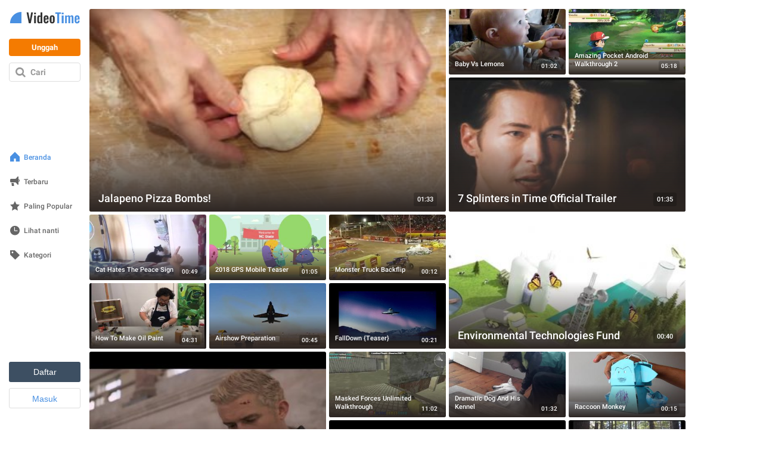

--- FILE ---
content_type: text/html; charset=utf-8
request_url: https://id.videotime.com/?page=349
body_size: 29645
content:
<!DOCTYPE html>
<html lang="id" dir="ltr" id="videotime">
  <head>
    <meta name="viewport" content="width=790, maximum-scale=1">
    <title>Tonton Video dan Animasi Online Gratis - Videotime.com - Halaman 349</title>
    <meta name="description" content="Kunjungi Videotime.com untuk menonton video lucu, kartun, serial animasi, dan banyak lagi. Ada banyak tag untuk dipilih, video mudah ditemukan. Nikmati semua pembuat konten terbaik dan temukan yang baru. Tonton video online secara gratis di Videotime.com." />
    <meta name="keywords" content="video, animasi, anime, kartun animasi, animasi gratis, video keren, animasi flash, animasi flash gratis, video animasi, video animasi flash, animasi kartun online" />
    <link rel='canonical' href='https://id.videotime.com/anim?page=349'>
    
    
    <script id="gp-app-info">
//<![CDATA[

  window.appInfo = {
    cdn: 'https://cdn.y8.com',
    skinName: 'videotime.com',
    skinShortName: 'videotime',
    skinDomain: 'videotime.com',
    currentLocale: 'id',
    currentKind: 'animation',
    per_page: 64,
    turnstileSiteKey: '0x4AAAAAABtQja72BA9Vqoww',
    device: 'desktop',
    ios: /iPhone|iPad/i.test(navigator.userAgent) || (/Macintosh/i.test(navigator.userAgent) && navigator.maxTouchPoints > 1),
    excludedOnIosLabel: 'Excluded On iOS',

    accountServiceApiUrls: {
      pointsBonusTimerUrl: 'https://account.y8.com/points/bonus_timer',
      profilePointsTotalUrl: 'https://account.y8.com/api/v1/json/points/total/:uid',
      profileJsonUrl: 'https://account.y8.com/profiles/:uid.json',
      profilePictureUrl: 'https://account.y8.com/:uid/profile_picture/new?external=1',
      profileAvatarUrl: 'https://account.y8.com/profiles/:uid/profile_avatar',
      socialCounterUrl: 'https://account.y8.com/api/v1/json/idnet_social_counters?authorization_id=:uid',
      userAutologinUrl: 'https://account.y8.com/api/user_data/autologin?callback=&app_id=:app_id',
      userUrl: 'https://account.y8.com/user',
      pidsUrl: 'https://account.y8.com/profiles/:profileId/list_pids'
    },

    commonCookieOptions: {
      domain: `.videotime.com`,
      path: '/'
    },

    user: {
      maxHeartedItems: 3,
    },

    errors: {
      notLoggedInAndNoCaptcha: 1,
    },
  };

//]]>
</script>
    <link rel="icon" type="image/x-icon" href="https://img.y8.com/assets/videotime/favicon-15db5e2c8e82618c14ce58de5feb856d7286ff735cddb14915a6faa137bb898d.ico" />
      <link rel="icon" type="image/png" href="https://img.y8.com/assets/videotime/favicon-16x16-f2f3112276d0bb9ef9feda16a40833d04381c7c47dd6ba06c98143468cb5285b.png" sizes="16x16" />
      <link rel="icon" type="image/png" href="https://img.y8.com/assets/videotime/favicon-32x32-67bdfd2f9b5e72e033599017818443efb96a6f1f69982bcf7b441989946e8b20.png" sizes="32x32" />
    <meta name="google-site-verification" content="aicodL9bDz_Zha3Q3C_M-O9myNLY2IyOgPDhpFMngtI" />

    <script>
  window.UserCountryResolver = class {
  constructor() {
    this.endpoint = '/ajax/user_c_info';
    this.cookieName = '_y8_uci';
    this.cookieExpiration = 7;
    this.cookieDomain = '.' + this.domain;
  }

  resolve(force) {
    if (this.country && !force) {
      return Promise.resolve(this.countryInfo(this.country));
    }

    return this.fetch().then((data) => {
      if (!Array.isArray(data) || !data.length) {
        return Promise.reject(new Error('UCR failed: no data from server'));
      }

      const value = data.reverse().map(c => String.fromCharCode(c)).join('');
      this.setCookie(value);
      return this.countryInfo(value);
    });
  }

  countryInfo(isoAlpha2) {
    return {
      code: isoAlpha2,
      name: window.CountryCodes ? window.CountryCodes[isoAlpha2] : null
    };
  }

  setCookie(value) {
    const expires = new Date();
    expires.setDate(expires.getDate() + this.cookieExpiration);
    document.cookie = this.cookieName + '=' + value + '; path=/; domain=' + this.cookieDomain + '; expires=' + expires.toUTCString();
  }

  get country() {
    const match = document.cookie.match(new RegExp('(?:^|; )' + this.cookieName + '=([A-Z]{2})'));
    return match ? match[1] : null;
  }

  get domain() {
    return window.location.hostname.split('.').slice(-2).join('.');
  }

  fetch() {
    const controller = new AbortController();
    const timeoutId = setTimeout(() => controller.abort(), 3000);

    return fetch(this.endpoint, {
      method: 'GET',
      credentials: 'same-origin',
      headers: {
        'X-Requested-With': 'XMLHttpRequest'
      },
      signal: controller.signal
    })
    .then((response) => {
      clearTimeout(timeoutId);
      if (!response.ok) {
        throw new Error('HTTP ' + response.status);
      }
      return response.json();
    })
    .catch((err) => {
      clearTimeout(timeoutId);
      throw err;
    });
  }
};

</script>



<script src="https://cdnjs.cloudflare.com/ajax/libs/jquery/3.7.1/jquery.min.js" integrity="sha512-v2CJ7UaYy4JwqLDIrZUI/4hqeoQieOmAZNXBeQyjo21dadnwR+8ZaIJVT8EE2iyI61OV8e6M8PP2/4hpQINQ/g==" crossorigin="anonymous" referrerpolicy="no-referrer"></script>


    
    
    <link rel="stylesheet" href="https://img.y8.com/assets/videotime.com/application-82c34c7d185d891adab150f0850937cfafa82240b0f2c856dc9f874ab4631164.css" />
    <link rel="stylesheet" href="https://img.y8.com/packs/css/3957-3b0b848e.css" />
<link rel="stylesheet" href="https://img.y8.com/packs/css/videotime/application-7ab03b6f.css" />

    
    <script>
  // showCMP placeholder
  (function () {
    if (typeof window.showCMP !== 'function') {
      let _resolve;
      let _promise = new Promise((resolve) => { _resolve = resolve; });

      window.showCMP = function () {
        return _promise;
      };

      window.__resolveShowCMP = _resolve;
    }
  })();

  // waitForCMP placeholder
  (function () {
    if (typeof window.waitForCMP !== 'function') {
      let _resolve;
      let _promise = new Promise((resolve) => { _resolve = resolve; });

      window.waitForCMP = function () {
        return _promise;
      };

      window.__resolveWaitForCMP = _resolve;
    }
  })();

  // waitForCMP responder - handles iframe requests
  (function () {
    if (window._waitForCmpResponderAttached) return;
    window._waitForCmpResponderAttached = true;

    window.addEventListener('message', (event) => {
      const d = event.data;
      if (!d || d.type !== 'waitForCMP:request' || !event.source) return;

      console.debug('Responder: received waitForCMP:request with callId', d.callId);

      try {
        window.waitForCMP().then((value) => {
          console.debug('Responder: replying to callId', d.callId, 'with', value);
          event.source.postMessage(
          { type: 'waitForCMP:response', callId: d.callId, value: !!value },
          '*'
          );
        });
      } catch (err) {
        console.warn('Responder: error on waitForCMP, cannot safely fallback', err);
      }
    });

    console.debug('Responder: waitForCMP responder attached');
  })();

  // Ad slot tracking
  window.chosenProvider = 'adx';

  window.sendAdProviderEvent = function() {
    if (!window.chosenProvider) return;

    const payload = JSON.stringify({ provider: window.chosenProvider });
    const blob = new Blob([payload], { type: "application/json" });

    try {
      if (!navigator.sendBeacon || !navigator.sendBeacon("/monitoring/slots", blob)) {
        fetch("/monitoring/slots", {
          method: "POST",
          headers: { "Content-Type": "application/json" },
          body: payload,
          keepalive: true
        });
      }
    } catch (e) {
      // ignore
    }

    // reset so repeated calls won’t send again
    window.chosenProvider = null;
  };

  // Google ads
  window.adsbygoogle = window.adsbygoogle || [];
  // Tell the library to hold all requests until we explicitly resume
  window.adsbygoogle.pauseAdRequests = 1;
</script>

<script>
  (function () {
    const loadCmpProvider = function() {
      // Inline CMP library code - adds __tcfapi, __gpp stubs immediately
        // InMobi Choice. Consent Manager Tag v3.0 (for TCF 2.2)
(function() {
  var host = 'videotime.com';
  var element = document.createElement('script');
  var firstScript = document.getElementsByTagName('script')[0];
  var url = 'https://cmp.inmobi.com'.concat('/choice/', 'Lf6fHUntbnWR5', '/', host, '/choice.js?tag_version=V3');
  var uspTries = 0;
  var uspTriesLimit = 3;
  element.async = true;
  element.type = 'text/javascript';
  element.src = url;

  firstScript.parentNode.insertBefore(element, firstScript);

  function makeStub() {
    var TCF_LOCATOR_NAME = '__tcfapiLocator';
    var queue = [];
    var win = window;
    var cmpFrame;

    function addFrame() {
      var doc = win.document;
      var otherCMP = !!(win.frames[TCF_LOCATOR_NAME]);

      if (!otherCMP) {
        if (doc.body) {
          var iframe = doc.createElement('iframe');

          iframe.style.cssText = 'display:none';
          iframe.name = TCF_LOCATOR_NAME;
          doc.body.appendChild(iframe);
        } else {
          setTimeout(addFrame, 5);
        }
      }
      return !otherCMP;
    }

    function tcfAPIHandler() {
      var gdprApplies;
      var args = arguments;

      if (!args.length) {
        return queue;
      } else if (args[0] === 'setGdprApplies') {
        if (
        args.length > 3 &&
        args[2] === 2 &&
        typeof args[3] === 'boolean'
        ) {
          gdprApplies = args[3];
          if (typeof args[2] === 'function') {
            args[2]('set', true);
          }
        }
      } else if (args[0] === 'ping') {
        var retr = {
          gdprApplies: gdprApplies,
          cmpLoaded: false,
          cmpStatus: 'stub'
        };

        if (typeof args[2] === 'function') {
          args[2](retr);
        }
      } else {
        if(args[0] === 'init' && typeof args[3] === 'object') {
          args[3] = Object.assign(args[3], { tag_version: 'V3' });
        }
        queue.push(args);
      }
    }

    function postMessageEventHandler(event) {
      var msgIsString = typeof event.data === 'string';
      var json = {};

      try {
        if (msgIsString) {
          json = JSON.parse(event.data);
        } else {
          json = event.data;
        }
      } catch (ignore) {}

      var payload = json.__tcfapiCall;

      if (payload) {
        window.__tcfapi(
        payload.command,
        payload.version,
        function(retValue, success) {
          var returnMsg = {
            __tcfapiReturn: {
              returnValue: retValue,
              success: success,
              callId: payload.callId
            }
          };
          if (msgIsString) {
            returnMsg = JSON.stringify(returnMsg);
          }
          if (event && event.source && event.source.postMessage) {
            event.source.postMessage(returnMsg, '*');
          }
        },
        payload.parameter
        );
      }
    }

    while (win) {
      try {
        if (win.frames[TCF_LOCATOR_NAME]) {
          cmpFrame = win;
          break;
        }
      } catch (ignore) {}

      if (win === window.top) {
        break;
      }
      win = win.parent;
    }
    if (!cmpFrame) {
      addFrame();
      win.__tcfapi = tcfAPIHandler;
      win.addEventListener('message', postMessageEventHandler, false);
    }
  };

  makeStub();

  function makeGppStub() {
    const CMP_ID = 10;
    const SUPPORTED_APIS = [
      '2:tcfeuv2',
      '6:uspv1',
      '7:usnatv1',
      '8:usca',
      '9:usvav1',
      '10:uscov1',
      '11:usutv1',
      '12:usctv1'
    ];

    window.__gpp_addFrame = function (n) {
      if (!window.frames[n]) {
        if (document.body) {
          var i = document.createElement("iframe");
          i.style.cssText = "display:none";
          i.name = n;
          document.body.appendChild(i);
        } else {
          window.setTimeout(window.__gpp_addFrame, 10, n);
        }
      }
    };
    window.__gpp_stub = function () {
      var b = arguments;
      __gpp.queue = __gpp.queue || [];
      __gpp.events = __gpp.events || [];

      if (!b.length || (b.length == 1 && b[0] == "queue")) {
        return __gpp.queue;
      }

      if (b.length == 1 && b[0] == "events") {
        return __gpp.events;
      }

      var cmd = b[0];
      var clb = b.length > 1 ? b[1] : null;
      var par = b.length > 2 ? b[2] : null;
      if (cmd === "ping") {
        clb(
        {
          gppVersion: "1.1", // must be "Version.Subversion", current: "1.1"
          cmpStatus: "stub", // possible values: stub, loading, loaded, error
          cmpDisplayStatus: "hidden", // possible values: hidden, visible, disabled
          signalStatus: "not ready", // possible values: not ready, ready
          supportedAPIs: SUPPORTED_APIS, // list of supported APIs
          cmpId: CMP_ID, // IAB assigned CMP ID, may be 0 during stub/loading
          sectionList: [],
          applicableSections: [-1],
          gppString: "",
          parsedSections: {},
        },
        true
        );
      } else if (cmd === "addEventListener") {
        if (!("lastId" in __gpp)) {
          __gpp.lastId = 0;
        }
        __gpp.lastId++;
        var lnr = __gpp.lastId;
        __gpp.events.push({
          id: lnr,
          callback: clb,
          parameter: par,
        });
        clb(
        {
          eventName: "listenerRegistered",
          listenerId: lnr, // Registered ID of the listener
          data: true, // positive signal
          pingData: {
            gppVersion: "1.1", // must be "Version.Subversion", current: "1.1"
            cmpStatus: "stub", // possible values: stub, loading, loaded, error
            cmpDisplayStatus: "hidden", // possible values: hidden, visible, disabled
            signalStatus: "not ready", // possible values: not ready, ready
            supportedAPIs: SUPPORTED_APIS, // list of supported APIs
            cmpId: CMP_ID, // list of supported APIs
            sectionList: [],
            applicableSections: [-1],
            gppString: "",
            parsedSections: {},
          },
        },
        true
        );
      } else if (cmd === "removeEventListener") {
        var success = false;
        for (var i = 0; i < __gpp.events.length; i++) {
          if (__gpp.events[i].id == par) {
            __gpp.events.splice(i, 1);
            success = true;
            break;
          }
        }
        clb(
        {
          eventName: "listenerRemoved",
          listenerId: par, // Registered ID of the listener
          data: success, // status info
          pingData: {
            gppVersion: "1.1", // must be "Version.Subversion", current: "1.1"
            cmpStatus: "stub", // possible values: stub, loading, loaded, error
            cmpDisplayStatus: "hidden", // possible values: hidden, visible, disabled
            signalStatus: "not ready", // possible values: not ready, ready
            supportedAPIs: SUPPORTED_APIS, // list of supported APIs
            cmpId: CMP_ID, // CMP ID
            sectionList: [],
            applicableSections: [-1],
            gppString: "",
            parsedSections: {},
          },
        },
        true
        );
      } else if (cmd === "hasSection") {
        clb(false, true);
      } else if (cmd === "getSection" || cmd === "getField") {
        clb(null, true);
      }
      //queue all other commands
      else {
        __gpp.queue.push([].slice.apply(b));
      }
    };
    window.__gpp_msghandler = function (event) {
      var msgIsString = typeof event.data === "string";
      try {
        var json = msgIsString ? JSON.parse(event.data) : event.data;
      } catch (e) {
        var json = null;
      }
      if (typeof json === "object" && json !== null && "__gppCall" in json) {
        var i = json.__gppCall;
        window.__gpp(
        i.command,
        function (retValue, success) {
          var returnMsg = {
            __gppReturn: {
              returnValue: retValue,
              success: success,
              callId: i.callId,
            },
          };
          event.source.postMessage(msgIsString ? JSON.stringify(returnMsg) : returnMsg, "*");
        },
        "parameter" in i ? i.parameter : null,
        "version" in i ? i.version : "1.1"
        );
      }
    };
    if (!("__gpp" in window) || typeof window.__gpp !== "function") {
      window.__gpp = window.__gpp_stub;
      window.addEventListener("message", window.__gpp_msghandler, false);
      window.__gpp_addFrame("__gppLocator");
    }
  };

  makeGppStub();

  var uspStubFunction = function() {
    var arg = arguments;
    if (typeof window.__uspapi !== uspStubFunction) {
      setTimeout(function() {
        if (typeof window.__uspapi !== 'undefined') {
          window.__uspapi.apply(window.__uspapi, arg);
        }
      }, 500);
    }
  };

  var checkIfUspIsReady = function() {
    uspTries++;
    if (window.__uspapi === uspStubFunction && uspTries < uspTriesLimit) {
      console.warn('USP is not accessible');
    } else {
      clearInterval(uspInterval);
    }
  };

  if (typeof window.__uspapi === 'undefined') {
    window.__uspapi = uspStubFunction;
    var uspInterval = setInterval(checkIfUspIsReady, 6000);
  }
})();
// End InMobi Choice. Consent Manager Tag v3.0 (for TCF 2.2)

    };

    // Resolve waitForCMP based on whether CMP is needed
    window.showCMP().then((needsCMP) => {
      console.debug('CMP loader: showCMP resolved to', needsCMP);
      if (needsCMP) {
        loadCmpProvider();
        console.debug('CMP loader: CMP stubs installed, resolving waitForCMP(true)');
        window.__resolveWaitForCMP(true);
      } else {
        console.debug('CMP loader: No CMP needed, resolving waitForCMP(false)');
        window.__resolveWaitForCMP(false);
      }
    });
  })();
</script>


    
    

      <!-- Matomo -->
<script>
  (function(){
    let scriptLoaded = false;

    const hasStorageConsent = (tcData) => {
      let consent = false;

      if((typeof tcData !== 'undefined') && (typeof tcData.purpose !== 'undefined') && (typeof tcData.purpose.consents !== 'undefined')) {
        consent = tcData.purpose.consents[1];
      }
      return consent
    }

    const hasAnalyticsConsent = (tcData) => {
      let consent = false;

      if((typeof tcData !== 'undefined') && (typeof tcData.purpose !== 'undefined') && (typeof tcData.purpose.consents !== 'undefined')) {
        consent = tcData.purpose.consents[8] || tcData.purpose.consents[9] || tcData.purpose.consents[10];
      }

      if (consent) {
        return consent;
      }

      if((typeof tcData !== 'undefined') && (typeof tcData.purpose !== 'undefined') && (typeof tcData.purpose.legitimateInterests !== 'undefined')) {
        consent = tcData.purpose.legitimateInterests[8] || tcData.purpose.legitimateInterests[9] || tcData.purpose.legitimateInterests[10];
      }

      return consent
    }

    const consentGDPR = (tcData) => {
      if (hasStorageConsent(tcData) && hasAnalyticsConsent(tcData)) {
        return { allowed: true }
      } else if (hasAnalyticsConsent(tcData)) {
        return { cookieless: true }
      } else {
        return {}
      }
    }

    const loadAnalytics = ({ allowed = false, cookieless = false } = {}) => {
      const _paq = window._paq = window._paq || [];

      if (scriptLoaded) {
        console.debug('Matomo-logic: Race condition analytics loaded already');
        if (allowed) {
          _paq.push(['setCookieConsentGiven']);            // upgrade cookieless -> cookies
        } else if (cookieless) {
          _paq.push(['forgetCookieConsentGiven']);         // revoke cookie consent
          _paq.push(['requireCookieConsent']);             // gate future cookies
        }
        return;
      }

      if (allowed) {
        console.debug('Matomo-logic: Analytics with cookies');
      } else if (cookieless) {
        console.debug('Matomo-logic: Loading cookieless analytics');
        _paq.push(['requireCookieConsent']);
      } else {
        console.debug('Matomo-logic: skipping analytics');
        return;
      }

      scriptLoaded = true;
      const matomoHost = "https://matomo.videotime.com/";
      let matomoScript = document.createElement('script');
      let firstScript = document.getElementsByTagName('script')[0];

      matomoScript.async = true;
      matomoScript.src = matomoHost + 'matomo.js';
      firstScript.parentNode.insertBefore(matomoScript, firstScript);

      _paq.push(['setTrackerUrl', matomoHost + 'matomo.php']);
      _paq.push(['setSiteId', '11']);
      _paq.push(['trackPageView']);
      _paq.push(['enableLinkTracking']);
    }

    window.waitForCMP().then((cmpReady) => {
      if (cmpReady) {
        window.__tcfapi('addEventListener', 2, (tcData, success) => {
          if (!success) {
            loadAnalytics();
            return;
          }

          if (tcData.gdprApplies) {
            // They have a saved TC String → treat like a fresh consent
            const isReturning = tcData.eventStatus === 'tcloaded' && tcData.tcString;
            // They’ve just clicked “Accept” or “Reject”
            const isNewChoice = tcData.eventStatus === 'useractioncomplete';

            if (isReturning || isNewChoice) {
              loadAnalytics(consentGDPR(tcData));
            } // otherwise (first‑timer, UI showing), do nothing yet
          } else {
            loadAnalytics({allowed: true});
          }
        });
      } else {
        console.debug('Matomo-logic: non CMP context - allowing analytics');
        loadAnalytics({allowed: true});
      }
    });
  })();
</script>
<!-- End Matomo Code -->

  </head>

  <body  class="items index animations-active" data-controller="Items" data-action="index" data-filter-compatibility-games="true" data-auth-success-path="/auth/idnet/callback" data-leaderboard-api-url="https://account.y8.com/api/v1/json/leaderboard" data-items-per-page="64" style="overflow-y: scroll">
    <div id="flash-messages-box" class="flash-messages-box">
      <div id="flash-notice" class="flash flash-notice"></div>
<div id="flash-alert" class="flash flash-alert"></div>

      <a href="#" class="close"></a>
    </div>
    <div class="full-modal-background"></div>
    <div class="container">
      <div id="navigation" class="navigation">
  <a title="Home" class="logo" href="https://id.videotime.com/">
    <svg xmlns="http://www.w3.org/2000/svg" width="120" height="20" viewBox="-1 0 130 22">
  <path fill="#333" fill-rule="evenodd" d="M34.675 21L30.575.76h3.27l2.66 14.088L39.022.76h3.346L38.24 21h-3.565zm9.668-16.736v-2.88h3.43v2.88h-3.43zm0 16.736V6.547h3.418V21h-3.41zm10.584-2.21c.415 0 .854-.13 1.318-.39V9.17c-.464-.292-.907-.438-1.33-.438-.456 0-.784.207-.983.622-.2.416-.3.944-.3 1.587v5.3c0 .52.03.95.086 1.3.057.34.185.64.385.89s.474.38.824.38zm-1.197 2.442c-1.18 0-2.063-.42-2.648-1.257-.586-.84-.88-2.17-.88-3.992v-4.2c0-.772.06-1.472.178-2.1.118-.626.305-1.2.56-1.72.258-.52.618-.924 1.08-1.21.465-.283 1.02-.426 1.662-.426.91 0 1.766.37 2.563 1.11V.762h3.418V21h-3.418v-.99c-.773.807-1.61 1.214-2.515 1.222zm11.67-8.997h2.466v-1.38c0-.73-.09-1.256-.274-1.574-.184-.31-.507-.47-.97-.47-.473 0-.794.18-.965.54-.17.36-.257 1.01-.257 1.96v.94zm1.258 8.997c-1.652 0-2.84-.456-3.565-1.367-.724-.912-1.086-2.26-1.086-4.04v-4.09c0-1.782.366-3.13 1.098-4.04.733-.912 1.913-1.368 3.54-1.368.863 0 1.59.126 2.18.38.59.25 1.05.633 1.38 1.146.328.513.562 1.105.7 1.776.14.67.208 1.47.208 2.42v1.89H65.4v2.17c0 .3.002.53.006.7.005.16.02.36.043.6.02.23.06.42.11.55.05.13.12.26.21.39s.2.23.35.28c.14.05.31.08.51.08.45 0 .77-.16.95-.49.18-.32.26-.788.26-1.398V16h3.24v.57c0 1.5-.37 2.642-1.12 3.436-.75.79-1.86 1.19-3.33 1.19zm11.133 0c-1.55 0-2.71-.437-3.47-1.312-.76-.875-1.14-2.126-1.14-3.754v-4.773c0-1.628.38-2.88 1.14-3.754.76-.88 1.92-1.32 3.48-1.32 1.57 0 2.73.44 3.5 1.31.77.87 1.16 2.12 1.16 3.75v4.77c0 1.63-.38 2.88-1.15 3.75-.77.87-1.93 1.31-3.49 1.31zm.02-2.405c.28 0 .5-.06.68-.183.18-.122.3-.31.38-.568.08-.256.13-.504.15-.744.03-.24.04-.552.04-.934V11.16c0-.3 0-.55-.02-.75-.01-.2-.04-.417-.08-.653-.04-.236-.11-.42-.2-.555-.09-.134-.21-.248-.37-.342-.15-.093-.34-.14-.57-.14-.27 0-.5.063-.67.19-.17.125-.3.316-.38.573-.07.256-.13.504-.15.744-.02.24-.03.552-.03.934v5.24c0 .3.01.55.02.75.01.2.04.42.085.65.045.23.11.42.2.55.09.14.21.25.366.34.153.1.344.14.57.14z"/>
  <path fill="#4990E2" fill-rule="evenodd" d="M123.872 21.232c-1.652 0-2.84-.456-3.564-1.367-.725-.912-1.087-2.26-1.087-4.04v-4.09c0-1.782.37-3.13 1.1-4.04.74-.912 1.92-1.368 3.54-1.368.87 0 1.59.126 2.18.38.59.25 1.05.633 1.38 1.146.33.513.57 1.105.7 1.776.14.67.21 1.47.21 2.42v1.89h-5.71v2.17c0 .3 0 .53.01.7.01.16.02.36.05.6.03.23.07.42.12.55.05.13.13.26.22.39s.21.23.36.28c.15.05.32.08.516.08.454 0 .77-.16.95-.49.18-.32.27-.788.27-1.398V16h3.23v.57c0 1.5-.37 2.642-1.115 3.436-.742.79-1.85 1.19-3.324 1.19zm-1.257-8.997v-.94c0-.944.085-1.595.256-1.953.18-.358.5-.537.97-.537s.79.16.97.476c.19.32.28.85.28 1.58v1.38h-2.46zM101.558 21V6.547h3.247v1.27c.968-1.018 2.11-1.526 3.43-1.526 1.204 0 2.006.59 2.405 1.77 1.017-1.18 2.234-1.77 3.65-1.77.805 0 1.452.3 1.94.88.49.59.733 1.44.733 2.55V21h-3.247V10.014c0-.53-.088-.904-.263-1.123-.175-.22-.433-.32-.775-.31-.594.02-1.192.3-1.794.85 0 .03.002.08.006.15.004.07.006.12.006.16V21h-3.235V10.014c0-.53-.08-.904-.26-1.123-.17-.22-.44-.32-.79-.31-.56.02-1.17.3-1.8.86V21h-3.24zm-6.104 0V6.547h3.418V21h-3.418zm0-16.736v-2.88h3.43v2.88h-3.43zM86.97 21V3.483h-3.393V.76H93.94v2.723h-3.283V21H86.97zM0 21C0 9.402 9.402 0 21 0v21H0z"/>
</svg>

</a>
  <a class="upload" href="https://id.videotime.com/upload">Unggah</a>

  <a class="search" href="#">Cari</a>

  <ul>
    <li>
      <a class="home active" href="https://id.videotime.com/">Beranda</a>
    </li>
    <li>
      <a class="latest" title="Video Baru" href="/latest">Terbaru</a>
    </li>
    <li>
      <a class="popular" title="VIdeo paling populer" href="/popular">Paling Popular</a>
    </li>
    <li>
      <a class="watch-later" href="/watch_later">Lihat nanti</a>
    </li>
    <li>
      <a class="categories" href="/categories">Kategori</a>
    </li>
    <li class="inactive">
      <a class="visited_items" id="visited_items_link" style="text-decoration:none;display:none;" href="/profile/watched_videos">
        History
</a></li>    <li class="inactive">
      <a class="liked_items" id="liked_items_link" style="text-decoration:none;display:none;" href="/profile/liked_videos">
        Liked Videos
</a></li>  </ul>

  <div class="others">
    <div id="user-not-logged-in" class="user-not-logged-in user-not-logged-in-nav" style="display:none;">
      <button type="button" class="btn-sm btn btn-default navbar-btn idnet-fast-register-link btn-dark-orange">
        Daftar
      </button>

      <button type="button" class="btn-sm btn btn-danger navbar-btn idnet-fast-login-link btn-orange">
        Masuk
      </button>
    </div>
  </div>
</div>

<div id="user-logged-in" class="user-logged-in user-logged-in-nav" style="display:none;">
  <a class="link-chooser toogle-user-menu" href="#">
    <div class="img-container">
      <img class="avatar" src="https://img.y8.com/assets/y8/default_avatar-d594c7c6e605201898e1dadf838c38d27e4ca38361edcff4022d4fab84368136.png" />
    </div>

    <div class="actions"><i class="arrow"></i></div>

    <span class="fullname username_box">
      Profil Saya
    </span>

    <span class="username username_box">
      Profil Saya
    </span>
</a>
  <div class="links">
    <a class="logout" href="https://id.videotime.com/logout">Logout</a>
  </div>
</div>

      <div id="mobile-navigation" class="mobile-navigation" style="display: none;">
  <a class="back" href="/">
    <svg xmlns="http://www.w3.org/2000/svg" xmlns:xlink="http://www.w3.org/1999/xlink" version="1.1" x="0" y="0" width="25" height="25" viewBox="0 0 25 25" enable-background="new 0 0 25 25" xml:space="preserve"><path fill="#808080" d="M6.82 11.61c-0.43 0.5-0.43 1.31 0 1.78l9.6 11.19c0.48 0.56 1.24 0.56 1.72 0 0.48-0.56 0.48-1.44 0-2l-7.89-9.19c-0.43-0.5-0.43-1.31 0-1.78l7.89-9.19c0.48-0.56 0.48-1.44 0-2 -0.48-0.56-1.24-0.56-1.72 0L6.82 11.61z"/></svg>

</a>
  <a title="Home" class="logo" href="https://id.videotime.com/">
    <svg xmlns="http://www.w3.org/2000/svg" width="120" height="20" viewBox="-1 0 130 22">
  <path fill="#333" fill-rule="evenodd" d="M34.675 21L30.575.76h3.27l2.66 14.088L39.022.76h3.346L38.24 21h-3.565zm9.668-16.736v-2.88h3.43v2.88h-3.43zm0 16.736V6.547h3.418V21h-3.41zm10.584-2.21c.415 0 .854-.13 1.318-.39V9.17c-.464-.292-.907-.438-1.33-.438-.456 0-.784.207-.983.622-.2.416-.3.944-.3 1.587v5.3c0 .52.03.95.086 1.3.057.34.185.64.385.89s.474.38.824.38zm-1.197 2.442c-1.18 0-2.063-.42-2.648-1.257-.586-.84-.88-2.17-.88-3.992v-4.2c0-.772.06-1.472.178-2.1.118-.626.305-1.2.56-1.72.258-.52.618-.924 1.08-1.21.465-.283 1.02-.426 1.662-.426.91 0 1.766.37 2.563 1.11V.762h3.418V21h-3.418v-.99c-.773.807-1.61 1.214-2.515 1.222zm11.67-8.997h2.466v-1.38c0-.73-.09-1.256-.274-1.574-.184-.31-.507-.47-.97-.47-.473 0-.794.18-.965.54-.17.36-.257 1.01-.257 1.96v.94zm1.258 8.997c-1.652 0-2.84-.456-3.565-1.367-.724-.912-1.086-2.26-1.086-4.04v-4.09c0-1.782.366-3.13 1.098-4.04.733-.912 1.913-1.368 3.54-1.368.863 0 1.59.126 2.18.38.59.25 1.05.633 1.38 1.146.328.513.562 1.105.7 1.776.14.67.208 1.47.208 2.42v1.89H65.4v2.17c0 .3.002.53.006.7.005.16.02.36.043.6.02.23.06.42.11.55.05.13.12.26.21.39s.2.23.35.28c.14.05.31.08.51.08.45 0 .77-.16.95-.49.18-.32.26-.788.26-1.398V16h3.24v.57c0 1.5-.37 2.642-1.12 3.436-.75.79-1.86 1.19-3.33 1.19zm11.133 0c-1.55 0-2.71-.437-3.47-1.312-.76-.875-1.14-2.126-1.14-3.754v-4.773c0-1.628.38-2.88 1.14-3.754.76-.88 1.92-1.32 3.48-1.32 1.57 0 2.73.44 3.5 1.31.77.87 1.16 2.12 1.16 3.75v4.77c0 1.63-.38 2.88-1.15 3.75-.77.87-1.93 1.31-3.49 1.31zm.02-2.405c.28 0 .5-.06.68-.183.18-.122.3-.31.38-.568.08-.256.13-.504.15-.744.03-.24.04-.552.04-.934V11.16c0-.3 0-.55-.02-.75-.01-.2-.04-.417-.08-.653-.04-.236-.11-.42-.2-.555-.09-.134-.21-.248-.37-.342-.15-.093-.34-.14-.57-.14-.27 0-.5.063-.67.19-.17.125-.3.316-.38.573-.07.256-.13.504-.15.744-.02.24-.03.552-.03.934v5.24c0 .3.01.55.02.75.01.2.04.42.085.65.045.23.11.42.2.55.09.14.21.25.366.34.153.1.344.14.57.14z"/>
  <path fill="#4990E2" fill-rule="evenodd" d="M123.872 21.232c-1.652 0-2.84-.456-3.564-1.367-.725-.912-1.087-2.26-1.087-4.04v-4.09c0-1.782.37-3.13 1.1-4.04.74-.912 1.92-1.368 3.54-1.368.87 0 1.59.126 2.18.38.59.25 1.05.633 1.38 1.146.33.513.57 1.105.7 1.776.14.67.21 1.47.21 2.42v1.89h-5.71v2.17c0 .3 0 .53.01.7.01.16.02.36.05.6.03.23.07.42.12.55.05.13.13.26.22.39s.21.23.36.28c.15.05.32.08.516.08.454 0 .77-.16.95-.49.18-.32.27-.788.27-1.398V16h3.23v.57c0 1.5-.37 2.642-1.115 3.436-.742.79-1.85 1.19-3.324 1.19zm-1.257-8.997v-.94c0-.944.085-1.595.256-1.953.18-.358.5-.537.97-.537s.79.16.97.476c.19.32.28.85.28 1.58v1.38h-2.46zM101.558 21V6.547h3.247v1.27c.968-1.018 2.11-1.526 3.43-1.526 1.204 0 2.006.59 2.405 1.77 1.017-1.18 2.234-1.77 3.65-1.77.805 0 1.452.3 1.94.88.49.59.733 1.44.733 2.55V21h-3.247V10.014c0-.53-.088-.904-.263-1.123-.175-.22-.433-.32-.775-.31-.594.02-1.192.3-1.794.85 0 .03.002.08.006.15.004.07.006.12.006.16V21h-3.235V10.014c0-.53-.08-.904-.26-1.123-.17-.22-.44-.32-.79-.31-.56.02-1.17.3-1.8.86V21h-3.24zm-6.104 0V6.547h3.418V21h-3.418zm0-16.736v-2.88h3.43v2.88h-3.43zM86.97 21V3.483h-3.393V.76H93.94v2.723h-3.283V21H86.97zM0 21C0 9.402 9.402 0 21 0v21H0z"/>
</svg>

</a></div>


      <div class="background-modal-search"></div>

<div id="modal-search" class="modal-search">
  <div class="inner-modal-search">
    <form id="items-search-form" class="js-items-search-form navbar-form navbar-right" action="/search" accept-charset="UTF-8" method="get">
  <input type="hidden" name="kind" id="kind" value="animation" autocomplete="off" />
  <input type="text" name="q" id="q" value="" class="form-control query" placeholder="What are you looking for?" />
  <a href="#" class="close"></a>
</form>
    <div class="search-results">
  <div class="search-title">Results</div>
  <ul class="live-search-results ui-autocomplete"></ul>
  <div class="all-results">
    <a href="#" class="all-results-link">See all results</a>
  </div>
</div>

  </div>
</div>

      <div class="content">
        
  <ul class="grid" id="items_container" data-base-url="/" data-max-page="699" data-infinite-scrolling="true">
    
<li id="item_157334" class="item thumb videobox grid-item small" data-item-id="157334" data-label-ids="Food,Food Recipe,Tutorial" data-technologies="[&quot;video&quot;]" data-mp4-movie="https://img.y8.com/cloud/v2-y8-video-previews-001/videos/122799/0d582dfb52887dd00d18c06d81464b47ddcab46c.mp4?1533717684" data-ogv-movie="https://img.y8.com/cloud/v2-y8-video-previews-001/videos/122799/2c2802db78afdee579ae09535de6a5f7347d64c6.ogv?1533717684" data-vp8-movie="https://img.y8.com/cloud/v2-y8-video-previews-001/videos/122799/f7b004f3c08d727e2662790f5b74d3d1aed3d90b.webm?1533717684" data-thumb-movie="[]" data-thumbnail-id="video_thumbnail:250985">
  <a aria-label="Jalapeno Pizza Bombs!" href="https://id.videotime.com/videos/jalapeno_pizza_bombs_">
    <div class="thumb-img-container">
      <img alt="Jalapeno Pizza Bombs!" class="lazy thumb playable" data-src="https://img.y8.com/cloud/v2-y8-thumbs-video-thumbnails-001/250985/s288x180_video_thumbnail.jpg" src="[data-uri]" />
    </div>

    <div class="infos">
        <div class="resolution">
          
          <i class="hd"></i>
        </div>
      <p class="title">Jalapeno Pizza Bombs!</p>
      <p class="views">3,338 views</p>
      <div class="duration">
        <p>01:33</p>
      </div>
      <div class="watch-later fav-part">
        <p>
          <i class="watch-later-icon favorites_add"  data-url="/profile/favorited_items" data-item-id="157334" data-action="add"></i>
          <i class="watch-later-checked-icon favorites_remove" data-url="/profile/favorited_items/157334" style="display: none;" data-action="remove"></i>
          <span class="string">Watch Later</span>
        </p>
      </div>
    </div>
</a></li>
<li id="item_156422" class="item thumb videobox grid-item small" data-item-id="156422" data-label-ids="Sci-Fi Trailer,Supernatural,Thriller Trailer,Detective Trailer" data-technologies="[&quot;video&quot;]" data-mp4-movie="https://img.y8.com/cloud/v2-y8-video-previews-001/videos/121972/6840a54656a0f13d7be36bf695808c1ae71963a0.mp4?1531934949" data-ogv-movie="https://img.y8.com/cloud/v2-y8-video-previews-001/videos/121972/3b6ee3700129b30f0b01b4d9f3e508ee865ea5e4.ogv?1531934949" data-vp8-movie="https://img.y8.com/cloud/v2-y8-video-previews-001/videos/121972/ae084c4ab4d80a45078d0f7f4ff55fc473d32b6d.webm?1531934949" data-thumb-movie="[]" data-thumbnail-id="video_thumbnail:249834">
  <a aria-label="7 Splinters in Time Official Trailer" href="https://id.videotime.com/videos/7_splinters_in_time_official_trailer">
    <div class="thumb-img-container">
      <img alt="7 Splinters in Time Official Trailer" class="lazy thumb playable" data-src="https://img.y8.com/cloud/v2-y8-thumbs-video-thumbnails-001/249834/s288x180_video_thumbnail.jpg" src="[data-uri]" />
    </div>

    <div class="infos">
        <div class="resolution">
          
          <i class="hd"></i>
        </div>
      <p class="title">7 Splinters in Time Official Trailer</p>
      <p class="views">3,308 views</p>
      <div class="duration">
        <p>01:35</p>
      </div>
      <div class="watch-later fav-part">
        <p>
          <i class="watch-later-icon favorites_add"  data-url="/profile/favorited_items" data-item-id="156422" data-action="add"></i>
          <i class="watch-later-checked-icon favorites_remove" data-url="/profile/favorited_items/156422" style="display: none;" data-action="remove"></i>
          <span class="string">Watch Later</span>
        </p>
      </div>
    </div>
</a></li>
<li id="item_156475" class="item thumb videobox grid-item small" data-item-id="156475" data-label-ids="3D,Design,Short Animation" data-technologies="[&quot;video&quot;]" data-mp4-movie="https://img.y8.com/cloud/v2-y8-video-previews-001/videos/122042/4433d7227799060eca47b7a6fd2e3789d89858e0.mp4?1532028982" data-ogv-movie="https://img.y8.com/cloud/v2-y8-video-previews-001/videos/122042/440080f4b675b3802e802fc5084da9f5cfcd64bd.ogv?1532028982" data-vp8-movie="https://img.y8.com/cloud/v2-y8-video-previews-001/videos/122042/d59b2b170723c54c087aa25cabc189ab3103e2f7.webm?1532028982" data-thumb-movie="[]" data-thumbnail-id="video_thumbnail:249896">
  <a aria-label="Environmental Technologies Fund" href="https://id.videotime.com/videos/environmental_technologies_fund">
    <div class="thumb-img-container">
      <img alt="Environmental Technologies Fund" class="lazy thumb playable" data-src="https://img.y8.com/cloud/v2-y8-thumbs-video-thumbnails-001/249896/s288x180_video_thumbnail.jpg" src="[data-uri]" />
    </div>

    <div class="infos">
      <p class="title">Environmental Technologies Fund</p>
      <p class="views">3,349 views</p>
      <div class="duration">
        <p>00:40</p>
      </div>
      <div class="watch-later fav-part">
        <p>
          <i class="watch-later-icon favorites_add"  data-url="/profile/favorited_items" data-item-id="156475" data-action="add"></i>
          <i class="watch-later-checked-icon favorites_remove" data-url="/profile/favorited_items/156475" style="display: none;" data-action="remove"></i>
          <span class="string">Watch Later</span>
        </p>
      </div>
    </div>
</a></li>
<li id="item_158004" class="item thumb videobox grid-item small" data-item-id="158004" data-label-ids="Action Trailer,Adventure Trailer,Crime Trailer" data-technologies="[&quot;video&quot;]" data-mp4-movie="https://img.y8.com/cloud/v2-y8-video-previews-001/videos/123359/3240e885edc0e62c1859718e670dc3841ed9d669.mp4?1535023333" data-ogv-movie="https://img.y8.com/cloud/v2-y8-video-previews-001/videos/123359/0a34616a2f7a6eb1246e26eca0239a521fd0bd12.ogv?1535023333" data-vp8-movie="https://img.y8.com/cloud/v2-y8-video-previews-001/videos/123359/8dc8ec03d2d8291cafe10532ed7986cac76b03e4.webm?1535023333" data-thumb-movie="[]" data-thumbnail-id="video_thumbnail:251773">
  <a aria-label="S.M.A.R.T. Chase Trailer" href="https://id.videotime.com/videos/s_m_a_r_t_chase_trailer">
    <div class="thumb-img-container">
      <img alt="S.M.A.R.T. Chase Trailer" class="lazy thumb playable" data-src="https://img.y8.com/cloud/v2-y8-thumbs-video-thumbnails-001/251773/s288x180_video_thumbnail.jpg" src="[data-uri]" />
    </div>

    <div class="infos">
        <div class="resolution">
          
          <i class="hd"></i>
        </div>
      <p class="title">S.M.A.R.T. Chase Trailer</p>
      <p class="views">3,333 views</p>
      <div class="duration">
        <p>02:15</p>
      </div>
      <div class="watch-later fav-part">
        <p>
          <i class="watch-later-icon favorites_add"  data-url="/profile/favorited_items" data-item-id="158004" data-action="add"></i>
          <i class="watch-later-checked-icon favorites_remove" data-url="/profile/favorited_items/158004" style="display: none;" data-action="remove"></i>
          <span class="string">Watch Later</span>
        </p>
      </div>
    </div>
</a></li>
<li id="item_157668" class="item thumb videobox grid-item small" data-item-id="157668" data-label-ids="Comedy Trailer,Drama Trailer" data-technologies="[&quot;video&quot;]" data-mp4-movie="https://img.y8.com/cloud/v2-y8-video-previews-001/videos/122994/3b50f038fdb2c4608e0725c28e38dca3bf276616.mp4?1534362162" data-ogv-movie="https://img.y8.com/cloud/v2-y8-video-previews-001/videos/122994/20ff65cbae99dfe943e33fda9d89c827fc604468.ogv?1534362162" data-vp8-movie="https://img.y8.com/cloud/v2-y8-video-previews-001/videos/122994/e18686cab07cfe73cdc5f418a426ce00f0068292.webm?1534362162" data-thumb-movie="[]" data-thumbnail-id="video_thumbnail:251438">
  <a aria-label="After Everything Official Trailer" href="https://id.videotime.com/videos/after_everything_official_trailer">
    <div class="thumb-img-container">
      <img alt="After Everything Official Trailer" class="lazy thumb playable" data-src="https://img.y8.com/cloud/v2-y8-thumbs-video-thumbnails-001/251438/s288x180_video_thumbnail.jpg" src="[data-uri]" />
    </div>

    <div class="infos">
        <div class="resolution">
          
          <i class="hd"></i>
        </div>
      <p class="title">After Everything Official Trailer</p>
      <p class="views">3,346 views</p>
      <div class="duration">
        <p>01:38</p>
      </div>
      <div class="watch-later fav-part">
        <p>
          <i class="watch-later-icon favorites_add"  data-url="/profile/favorited_items" data-item-id="157668" data-action="add"></i>
          <i class="watch-later-checked-icon favorites_remove" data-url="/profile/favorited_items/157668" style="display: none;" data-action="remove"></i>
          <span class="string">Watch Later</span>
        </p>
      </div>
    </div>
</a></li>
<li id="item_155302" class="item thumb videobox grid-item small" data-item-id="155302" data-label-ids="Football,Punch,Slow Motion,Sport Fail" data-technologies="[&quot;video&quot;]" data-mp4-movie="https://img.y8.com/cloud/v2-y8-video-previews-001/videos/121019/fce1965e013b58976ee1ac875559ca60cac4f3ad.mp4?1529953383" data-ogv-movie="https://img.y8.com/cloud/v2-y8-video-previews-001/videos/121019/6e72216ab052306eb394f51fba04c615d8cf9033.ogv?1529953383" data-vp8-movie="https://img.y8.com/cloud/v2-y8-video-previews-001/videos/121019/7fbbc8c4304f6108ce80217896a0244e4c48c37c.webm?1529953383" data-thumb-movie="[]" data-thumbnail-id="video_thumbnail:248270">
  <a aria-label="Amazing Self Punch" href="https://id.videotime.com/videos/amazing_self_punch">
    <div class="thumb-img-container">
      <img alt="Amazing Self Punch" class="lazy thumb playable" data-src="https://img.y8.com/cloud/v2-y8-thumbs-video-thumbnails-001/248270/s288x180_video_thumbnail.jpg" src="[data-uri]" />
    </div>

    <div class="infos">
      <p class="title">Amazing Self Punch</p>
      <p class="views">3,352 views</p>
      <div class="duration">
        <p>00:47</p>
      </div>
      <div class="watch-later fav-part">
        <p>
          <i class="watch-later-icon favorites_add"  data-url="/profile/favorited_items" data-item-id="155302" data-action="add"></i>
          <i class="watch-later-checked-icon favorites_remove" data-url="/profile/favorited_items/155302" style="display: none;" data-action="remove"></i>
          <span class="string">Watch Later</span>
        </p>
      </div>
    </div>
</a></li>
<li id="item_157053" class="item thumb videobox grid-item small" data-item-id="157053" data-label-ids="1 Player,3D Gameplay,Android game,Car Games,Driving,Game Animation,Racing,Android only" data-technologies="[&quot;video&quot;]" data-mp4-movie="https://img.y8.com/cloud/v2-y8-video-previews-001/videos/122516/bb16e35365702512447964aa89aa68cc15256207.mp4?1533116468" data-ogv-movie="https://img.y8.com/cloud/v2-y8-video-previews-001/videos/122516/38f80ee509cb652dbb7bc334d4f891019c433f2f.ogv?1533116468" data-vp8-movie="https://img.y8.com/cloud/v2-y8-video-previews-001/videos/122516/4a1ef11ea160b8c9dac6cf5cec7805a4610774b0.webm?1533116468" data-thumb-movie="[]">
  <a aria-label="Assett Drift Gameplay Android" href="https://id.videotime.com/videos/assett_drift_gameplay_android">
    <div class="thumb-img-container">
      <img alt="Assett Drift Gameplay Android" class="lazy thumb playable" data-src="https://img.y8.com/cloud/v2-y8-thumbs-video-thumbnails-001/250605/s288x180_video_thumbnail.jpg" src="[data-uri]" />
    </div>

    <div class="infos">
        <div class="resolution">
          
          <i class="hd"></i>
        </div>
      <p class="title">Assett Drift Gameplay Android</p>
      <p class="views">3,367 views</p>
      <div class="duration">
        <p>03:47</p>
      </div>
      <div class="watch-later fav-part">
        <p>
          <i class="watch-later-icon favorites_add"  data-url="/profile/favorited_items" data-item-id="157053" data-action="add"></i>
          <i class="watch-later-checked-icon favorites_remove" data-url="/profile/favorited_items/157053" style="display: none;" data-action="remove"></i>
          <span class="string">Watch Later</span>
        </p>
      </div>
    </div>
</a></li>
<li id="item_156066" class="item thumb videobox grid-item small" data-item-id="156066" data-label-ids="Animal,Bear,Wild Animal,Winter" data-technologies="[&quot;video&quot;]" data-mp4-movie="https://img.y8.com/cloud/v2-y8-video-previews-001/videos/121730/0fabf920c3426d906a4ceaa792842b6c7958d6cb.mp4?1531389357" data-ogv-movie="https://img.y8.com/cloud/v2-y8-video-previews-001/videos/121730/62d65bc3a98b73ff73b96c2636083d40f806cb79.ogv?1531389357" data-vp8-movie="https://img.y8.com/cloud/v2-y8-video-previews-001/videos/121730/7257ecec20a016deb1118bdae46ac3efdd58dfc9.webm?1531389357" data-thumb-movie="[]" data-thumbnail-id="video_thumbnail:249388">
  <a aria-label="Bears Playing On The Hammoc" href="https://id.videotime.com/videos/bears_playing_on_the_hammoc">
    <div class="thumb-img-container">
      <img alt="Bears Playing On The Hammoc" class="lazy thumb playable" data-src="https://img.y8.com/cloud/v2-y8-thumbs-video-thumbnails-001/249388/s288x180_video_thumbnail.jpg" src="[data-uri]" />
    </div>

    <div class="infos">
      <p class="title">Bears Playing On The Hammoc</p>
      <p class="views">3,359 views</p>
      <div class="duration">
        <p>00:53</p>
      </div>
      <div class="watch-later fav-part">
        <p>
          <i class="watch-later-icon favorites_add"  data-url="/profile/favorited_items" data-item-id="156066" data-action="add"></i>
          <i class="watch-later-checked-icon favorites_remove" data-url="/profile/favorited_items/156066" style="display: none;" data-action="remove"></i>
          <span class="string">Watch Later</span>
        </p>
      </div>
    </div>
</a></li>
<li id="item_156477" class="item thumb videobox grid-item small" data-item-id="156477" data-label-ids="Design,Drawing,Talented People" data-technologies="[&quot;video&quot;]" data-mp4-movie="https://img.y8.com/cloud/v2-y8-video-previews-001/videos/122044/69b4f3e7e502ea78f35ec8cd6da9648c4b2e927a.mp4?1532030049" data-ogv-movie="https://img.y8.com/cloud/v2-y8-video-previews-001/videos/122044/49fcba321c2e74f537439199db5dd60837e0e03a.ogv?1532030049" data-vp8-movie="https://img.y8.com/cloud/v2-y8-video-previews-001/videos/122044/05eff6e2aee11a43448bb3e0e18ced399d101ff0.webm?1532030049" data-thumb-movie="[]" data-thumbnail-id="video_thumbnail:249904">
  <a aria-label="Drawing a Serpent" href="https://id.videotime.com/videos/drawing_a_serpent">
    <div class="thumb-img-container">
      <img alt="Drawing a Serpent" class="lazy thumb playable" data-src="https://img.y8.com/cloud/v2-y8-thumbs-video-thumbnails-001/249904/s288x180_video_thumbnail.jpg" src="[data-uri]" />
    </div>

    <div class="infos">
        <div class="resolution">
          
          <i class="hd"></i>
        </div>
      <p class="title">Drawing a Serpent</p>
      <p class="views">3,359 views</p>
      <div class="duration">
        <p>02:45</p>
      </div>
      <div class="watch-later fav-part">
        <p>
          <i class="watch-later-icon favorites_add"  data-url="/profile/favorited_items" data-item-id="156477" data-action="add"></i>
          <i class="watch-later-checked-icon favorites_remove" data-url="/profile/favorited_items/156477" style="display: none;" data-action="remove"></i>
          <span class="string">Watch Later</span>
        </p>
      </div>
    </div>
</a></li>
<li id="item_155112" class="item thumb videobox grid-item small" data-item-id="155112" data-label-ids="Animal,Cat,Domestic Animal,Funny Animal" data-technologies="[&quot;video&quot;]" data-mp4-movie="https://img.y8.com/cloud/v2-y8-video-previews-001/videos/120849/ee9c068ced1e0514dba6bebef8d407c188fecbf9.mp4?1529500518" data-ogv-movie="https://img.y8.com/cloud/v2-y8-video-previews-001/videos/120849/ee0a5d03cbaaa7cf870380988ef3c74fff822120.ogv?1529500518" data-vp8-movie="https://img.y8.com/cloud/v2-y8-video-previews-001/videos/120849/baaae8f7092ef15433e943cbba5183956498db9b.webm?1529500518" data-thumb-movie="[]" data-thumbnail-id="video_thumbnail:247921">
  <a aria-label="The Cat Box" href="https://id.videotime.com/videos/the_cat_box">
    <div class="thumb-img-container">
      <img alt="The Cat Box" class="lazy thumb playable" data-src="https://img.y8.com/cloud/v2-y8-thumbs-video-thumbnails-001/247921/s288x180_video_thumbnail.jpg" src="[data-uri]" />
    </div>

    <div class="infos">
      <p class="title">The Cat Box</p>
      <p class="views">3,416 views</p>
      <div class="duration">
        <p>00:41</p>
      </div>
      <div class="watch-later fav-part">
        <p>
          <i class="watch-later-icon favorites_add"  data-url="/profile/favorited_items" data-item-id="155112" data-action="add"></i>
          <i class="watch-later-checked-icon favorites_remove" data-url="/profile/favorited_items/155112" style="display: none;" data-action="remove"></i>
          <span class="string">Watch Later</span>
        </p>
      </div>
    </div>
</a></li>
<li id="item_156213" class="item thumb videobox grid-item small" data-item-id="156213" data-label-ids="Girl,Music,Piano,Talented Kid" data-technologies="[&quot;video&quot;]" data-mp4-movie="https://img.y8.com/cloud/v2-y8-video-previews-001/videos/121854/a50efe9ba2cd42c1600ff03c4d3552bc1aa4dec5.mp4?1531677273" data-ogv-movie="https://img.y8.com/cloud/v2-y8-video-previews-001/videos/121854/121b9b7f7c8e179d72ffdd36bccd1a4fc0049690.ogv?1531677273" data-vp8-movie="https://img.y8.com/cloud/v2-y8-video-previews-001/videos/121854/ff80eb6934147e6ceeeb9e913f0a4a9456980ff1.webm?1531677273" data-thumb-movie="[]" data-thumbnail-id="video_thumbnail:249597">
  <a aria-label="Prodigy Plays Song From 4 Notes" href="https://id.videotime.com/videos/prodigy_plays_song_from_4_notes">
    <div class="thumb-img-container">
      <img alt="Prodigy Plays Song From 4 Notes" class="lazy thumb playable" data-src="https://img.y8.com/cloud/v2-y8-thumbs-video-thumbnails-001/249597/s288x180_video_thumbnail.jpg" src="[data-uri]" />
    </div>

    <div class="infos">
        <div class="resolution">
          
          <i class="hd"></i>
        </div>
      <p class="title">Prodigy Plays Song From 4 Notes</p>
      <p class="views">3,376 views</p>
      <div class="duration">
        <p>04:38</p>
      </div>
      <div class="watch-later fav-part">
        <p>
          <i class="watch-later-icon favorites_add"  data-url="/profile/favorited_items" data-item-id="156213" data-action="add"></i>
          <i class="watch-later-checked-icon favorites_remove" data-url="/profile/favorited_items/156213" style="display: none;" data-action="remove"></i>
          <span class="string">Watch Later</span>
        </p>
      </div>
    </div>
</a></li>
<li id="item_157364" class="item thumb videobox grid-item small" data-item-id="157364" data-label-ids="Crime Trailer,Drama Trailer,Romance Trailer" data-technologies="[&quot;video&quot;]" data-mp4-movie="https://img.y8.com/cloud/v2-y8-video-previews-001/videos/122821/b3487896b796692aa5ba4dbb963e740e724e86d1.mp4?1533745164" data-ogv-movie="https://img.y8.com/cloud/v2-y8-video-previews-001/videos/122821/e64deebe31fac38e221c402b566db12fda7cda87.ogv?1533745164" data-vp8-movie="https://img.y8.com/cloud/v2-y8-video-previews-001/videos/122821/fa6d80eafeb901ac22550b2bc4681c1f21eb60b2.webm?1533745164" data-thumb-movie="[]" data-thumbnail-id="video_thumbnail:251068">
  <a aria-label="If Beale Street Could Talk Teaser Trailer" href="https://id.videotime.com/videos/if_beale_street_could_talk_teaser_trailer">
    <div class="thumb-img-container">
      <img alt="If Beale Street Could Talk Teaser Trailer" class="lazy thumb playable" data-src="https://img.y8.com/cloud/v2-y8-thumbs-video-thumbnails-001/251068/s288x180_video_thumbnail.jpg" src="[data-uri]" />
    </div>

    <div class="infos">
        <div class="resolution">
          
          <i class="hd"></i>
        </div>
      <p class="title">If Beale Street Could Talk Teaser Trailer</p>
      <p class="views">3,325 views</p>
      <div class="duration">
        <p>02:25</p>
      </div>
      <div class="watch-later fav-part">
        <p>
          <i class="watch-later-icon favorites_add"  data-url="/profile/favorited_items" data-item-id="157364" data-action="add"></i>
          <i class="watch-later-checked-icon favorites_remove" data-url="/profile/favorited_items/157364" style="display: none;" data-action="remove"></i>
          <span class="string">Watch Later</span>
        </p>
      </div>
    </div>
</a></li>
<li id="item_155114" class="item thumb videobox grid-item small" data-item-id="155114" data-label-ids="Baby,Funny Kid,Kids,Kids React" data-technologies="[&quot;video&quot;]" data-mp4-movie="https://img.y8.com/cloud/v2-y8-video-previews-001/videos/120851/499a8a90cb67e21dd1905ac554a9597f63e3bd23.mp4?1529501670" data-ogv-movie="https://img.y8.com/cloud/v2-y8-video-previews-001/videos/120851/4504b0a4d61b94fe90a9ac34355a10e010aa886b.ogv?1529501670" data-vp8-movie="https://img.y8.com/cloud/v2-y8-video-previews-001/videos/120851/068f3b298fa06d77bba171e430906210d41155f4.webm?1529501670" data-thumb-movie="[]" data-thumbnail-id="video_thumbnail:247941">
  <a aria-label="Really Funny Dad" href="https://id.videotime.com/videos/really_funny_dad">
    <div class="thumb-img-container">
      <img alt="Really Funny Dad" class="lazy thumb playable" data-src="https://img.y8.com/cloud/v2-y8-thumbs-video-thumbnails-001/247941/s288x180_video_thumbnail.jpg" src="[data-uri]" />
    </div>

    <div class="infos">
      <p class="title">Really Funny Dad</p>
      <p class="views">3,350 views</p>
      <div class="duration">
        <p>01:41</p>
      </div>
      <div class="watch-later fav-part">
        <p>
          <i class="watch-later-icon favorites_add"  data-url="/profile/favorited_items" data-item-id="155114" data-action="add"></i>
          <i class="watch-later-checked-icon favorites_remove" data-url="/profile/favorited_items/155114" style="display: none;" data-action="remove"></i>
          <span class="string">Watch Later</span>
        </p>
      </div>
    </div>
</a></li>
<li id="item_156777" class="item thumb videobox grid-item small" data-item-id="156777" data-label-ids="3D Gameplay,Adventure,Android game,Game Animation,Game Review,iPad,iPhone" data-technologies="[&quot;video&quot;]" data-mp4-movie="https://img.y8.com/cloud/v2-y8-video-previews-001/videos/122278/21dad7243ff35b502af6ffb746b515aca3f85746.mp4?1532552023" data-ogv-movie="https://img.y8.com/cloud/v2-y8-video-previews-001/videos/122278/a2b07e011ff4dc97e796246b90122f5806979207.ogv?1532552023" data-vp8-movie="https://img.y8.com/cloud/v2-y8-video-previews-001/videos/122278/f7e3e6fa67b2c9f14f820c14e35c169c8d709ac2.webm?1532552023" data-thumb-movie="[]" data-thumbnail-id="video_thumbnail:250329">
  <a aria-label="Pooka Magic And Mischief Gameplay Android&amp;IOS" href="https://id.videotime.com/videos/pooka_magic_and_mischief_gameplay_android_ios">
    <div class="thumb-img-container">
      <img alt="Pooka Magic And Mischief Gameplay Android&amp;IOS" class="lazy thumb playable" data-src="https://img.y8.com/cloud/v2-y8-thumbs-video-thumbnails-001/250329/s288x180_video_thumbnail.jpg" src="[data-uri]" />
    </div>

    <div class="infos">
        <div class="resolution">
          
          <i class="hd"></i>
        </div>
      <p class="title">Pooka Magic And Mischief Gameplay Android&amp;IOS</p>
      <p class="views">3,449 views</p>
      <div class="duration">
        <p>05:30</p>
      </div>
      <div class="watch-later fav-part">
        <p>
          <i class="watch-later-icon favorites_add"  data-url="/profile/favorited_items" data-item-id="156777" data-action="add"></i>
          <i class="watch-later-checked-icon favorites_remove" data-url="/profile/favorited_items/156777" style="display: none;" data-action="remove"></i>
          <span class="string">Watch Later</span>
        </p>
      </div>
    </div>
</a></li>
<li id="item_156095" class="item thumb videobox grid-item small" data-item-id="156095" data-label-ids="Animal,Cat,Dog,Domestic Animal,Funny Animal" data-technologies="[&quot;video&quot;]" data-mp4-movie="https://img.y8.com/cloud/v2-y8-video-previews-001/videos/121870/0e711ca4ce7a41f01a7ac8c9b8d71b4c83e2ff9e.mp4?1531730644" data-ogv-movie="https://img.y8.com/cloud/v2-y8-video-previews-001/videos/121870/3abea71d72032437f917f3b3c9a8e1afe1837325.ogv?1531730644" data-vp8-movie="https://img.y8.com/cloud/v2-y8-video-previews-001/videos/121870/53705931a5cd976151fb04e56d874c0a08011f65.webm?1531730644" data-thumb-movie="[]" data-thumbnail-id="video_thumbnail:249427">
  <a aria-label="Havanese Dog Tail Is An Awesome Cat Teaser" href="https://id.videotime.com/videos/havanese_dog_tail_is_an_awesome_cat_teaser">
    <div class="thumb-img-container">
      <img alt="Havanese Dog Tail Is An Awesome Cat Teaser" class="lazy thumb playable" data-src="https://img.y8.com/cloud/v2-y8-thumbs-video-thumbnails-001/249427/s288x180_video_thumbnail.jpg" src="[data-uri]" />
    </div>

    <div class="infos">
        <div class="resolution">
          
          <i class="hd"></i>
        </div>
      <p class="title">Havanese Dog Tail Is An Awesome Cat Teaser</p>
      <p class="views">3,311 views</p>
      <div class="duration">
        <p>01:40</p>
      </div>
      <div class="watch-later fav-part">
        <p>
          <i class="watch-later-icon favorites_add"  data-url="/profile/favorited_items" data-item-id="156095" data-action="add"></i>
          <i class="watch-later-checked-icon favorites_remove" data-url="/profile/favorited_items/156095" style="display: none;" data-action="remove"></i>
          <span class="string">Watch Later</span>
        </p>
      </div>
    </div>
</a></li>
<li id="item_157026" class="item thumb videobox grid-item small" data-item-id="157026" data-label-ids="3D Animation,Action,Android game,Game Animation,Prison" data-technologies="[&quot;video&quot;]" data-mp4-movie="https://img.y8.com/cloud/v2-y8-video-previews-001/videos/122481/b0e81d1c8f8d834ccf459488ff976c3e967fb268.mp4?1533062448" data-ogv-movie="https://img.y8.com/cloud/v2-y8-video-previews-001/videos/122481/be63d515dc39b1fa338c9fa5e61dc147f4f5b23a.ogv?1533062448" data-vp8-movie="https://img.y8.com/cloud/v2-y8-video-previews-001/videos/122481/b34853eea62b1d9d14e6114c8c37b75d57c3d79e.webm?1533062448" data-thumb-movie="[]" data-thumbnail-id="video_thumbnail:250590">
  <a aria-label="Jail Prison Break 2018 - Escape Games" href="https://id.videotime.com/videos/jail_prison_break_2018_-_escape_games">
    <div class="thumb-img-container">
      <img alt="Jail Prison Break 2018 - Escape Games" class="lazy thumb playable" data-src="https://img.y8.com/cloud/v2-y8-thumbs-video-thumbnails-001/250590/s288x180_video_thumbnail.jpg" src="[data-uri]" />
    </div>

    <div class="infos">
        <div class="resolution">
          
          <i class="hd"></i>
        </div>
      <p class="title">Jail Prison Break 2018 - Escape Games</p>
      <p class="views">3,337 views</p>
      <div class="duration">
        <p>02:59</p>
      </div>
      <div class="watch-later fav-part">
        <p>
          <i class="watch-later-icon favorites_add"  data-url="/profile/favorited_items" data-item-id="157026" data-action="add"></i>
          <i class="watch-later-checked-icon favorites_remove" data-url="/profile/favorited_items/157026" style="display: none;" data-action="remove"></i>
          <span class="string">Watch Later</span>
        </p>
      </div>
    </div>
</a></li>
<li id="item_153942" class="item thumb videobox grid-item small" data-item-id="153942" data-label-ids="Animal,Dog,Domestic Animal,Funny Animal" data-technologies="[&quot;video&quot;]" data-mp4-movie="https://img.y8.com/cloud/v2-y8-video-previews-001/videos/119801/d36eff4fbb4cd7bb04e736d3ae78ca0d7e2b9c1f.mp4?1527511965" data-ogv-movie="https://img.y8.com/cloud/v2-y8-video-previews-001/videos/119801/91c0ee7a2b2c896f0e711c1b8eb3ba8a4da0e1e0.ogv?1527511965" data-vp8-movie="https://img.y8.com/cloud/v2-y8-video-previews-001/videos/119801/9e913fa7eefec0530f37b5d88284e0063c1497ca.webm?1527511965" data-thumb-movie="[]" data-thumbnail-id="video_thumbnail:246053">
  <a aria-label="Dog Loves Mail Time" href="https://id.videotime.com/videos/dog_loves_mail_time">
    <div class="thumb-img-container">
      <img alt="Dog Loves Mail Time" class="lazy thumb playable" data-src="https://img.y8.com/cloud/v2-y8-thumbs-video-thumbnails-001/246053/s288x180_video_thumbnail.jpg" src="[data-uri]" />
    </div>

    <div class="infos">
      <p class="title">Dog Loves Mail Time</p>
      <p class="views">3,316 views</p>
      <div class="duration">
        <p>00:40</p>
      </div>
      <div class="watch-later fav-part">
        <p>
          <i class="watch-later-icon favorites_add"  data-url="/profile/favorited_items" data-item-id="153942" data-action="add"></i>
          <i class="watch-later-checked-icon favorites_remove" data-url="/profile/favorited_items/153942" style="display: none;" data-action="remove"></i>
          <span class="string">Watch Later</span>
        </p>
      </div>
    </div>
</a></li>
<li id="item_154695" class="item thumb videobox grid-item small" data-item-id="154695" data-label-ids="Baby,Food and Kid,Funny Kid,Kids React" data-technologies="[&quot;video&quot;]" data-mp4-movie="https://img.y8.com/cloud/v2-y8-video-previews-001/videos/120453/5d229c91e503400c881b6911d0a9b3dbe13b8b6a.mp4?1528727084" data-ogv-movie="https://img.y8.com/cloud/v2-y8-video-previews-001/videos/120453/50879849c01d09c3d4b76b2f6eef2b4fe93743c5.ogv?1528727084" data-vp8-movie="https://img.y8.com/cloud/v2-y8-video-previews-001/videos/120453/ee9f416d6c8e150e1f3332dbadff629d347af343.webm?1528727084" data-thumb-movie="[]" data-thumbnail-id="video_thumbnail:246987">
  <a aria-label="Baby Vs Lemons" href="https://id.videotime.com/videos/baby_vs_lemons">
    <div class="thumb-img-container">
      <img alt="Baby Vs Lemons" class="lazy thumb playable" data-src="https://img.y8.com/cloud/v2-y8-thumbs-video-thumbnails-001/246987/s288x180_video_thumbnail.jpg" src="[data-uri]" />
    </div>

    <div class="infos">
      <p class="title">Baby Vs Lemons</p>
      <p class="views">3,334 views</p>
      <div class="duration">
        <p>01:02</p>
      </div>
      <div class="watch-later fav-part">
        <p>
          <i class="watch-later-icon favorites_add"  data-url="/profile/favorited_items" data-item-id="154695" data-action="add"></i>
          <i class="watch-later-checked-icon favorites_remove" data-url="/profile/favorited_items/154695" style="display: none;" data-action="remove"></i>
          <span class="string">Watch Later</span>
        </p>
      </div>
    </div>
</a></li>
<li id="item_157992" class="item thumb videobox grid-item small" data-item-id="157992" data-label-ids="Android game,Game Animation,Game Walkthrough,Pokemon,Android only" data-technologies="[&quot;video&quot;]" data-mp4-movie="https://img.y8.com/cloud/v2-y8-video-previews-001/videos/123343/a367edbf256c399ac0969046494587b3a0e28be7.mp4?1534960551" data-ogv-movie="https://img.y8.com/cloud/v2-y8-video-previews-001/videos/123343/052d3c26fdd4348587936dc28897657c9fbdedb3.ogv?1534960551" data-vp8-movie="https://img.y8.com/cloud/v2-y8-video-previews-001/videos/123343/c9f6fbb919f73075d6210b5281cee077d2e22ca0.webm?1534960551" data-thumb-movie="[]">
  <a aria-label="Amazing Pocket Android Walkthrough 2" href="https://id.videotime.com/videos/amazing_pocket_android_walkthrough_2">
    <div class="thumb-img-container">
      <img alt="Amazing Pocket Android Walkthrough 2" class="lazy thumb playable" data-src="https://img.y8.com/cloud/v2-y8-thumbs-video-thumbnails-001/251737/s288x180_video_thumbnail.jpg" src="[data-uri]" />
    </div>

    <div class="infos">
        <div class="resolution">
          
          <i class="hd"></i>
        </div>
      <p class="title">Amazing Pocket Android Walkthrough 2</p>
      <p class="views">3,339 views</p>
      <div class="duration">
        <p>05:18</p>
      </div>
      <div class="watch-later fav-part">
        <p>
          <i class="watch-later-icon favorites_add"  data-url="/profile/favorited_items" data-item-id="157992" data-action="add"></i>
          <i class="watch-later-checked-icon favorites_remove" data-url="/profile/favorited_items/157992" style="display: none;" data-action="remove"></i>
          <span class="string">Watch Later</span>
        </p>
      </div>
    </div>
</a></li>
<li id="item_153252" class="item thumb videobox grid-item small" data-item-id="153252" data-label-ids="Animal,Animal Attack,Cat,Domestic Animal" data-technologies="[&quot;video&quot;]" data-mp4-movie="https://img.y8.com/cloud/y8-rollover-002/videos/118841/365c5bc785140278c5449e42ab6405378c682154.mp4?1525698833" data-ogv-movie="https://img.y8.com/cloud/y8-rollover-002/videos/118841/7826b86d603cc7c6e1cba3bff0c393f2cf661142.ogv?1525698833" data-vp8-movie="https://img.y8.com/cloud/y8-rollover-002/videos/118841/9ea19cb0e3715138cf7a5298773bbced85339fd8.webm?1525698833" data-thumb-movie="[]" data-thumbnail-id="video_thumbnail:244423">
  <a aria-label="Cat Hates The Peace Sign" href="https://id.videotime.com/videos/cat_hates_the_peace_sign">
    <div class="thumb-img-container">
      <img alt="Cat Hates The Peace Sign" class="lazy thumb playable" data-src="https://img.y8.com/cloud/y8-thumbs-video-thumbnails-001/244423/s288x180_video_thumbnail.jpg" src="[data-uri]" />
    </div>

    <div class="infos">
      <p class="title">Cat Hates The Peace Sign</p>
      <p class="views">3,358 views</p>
      <div class="duration">
        <p>00:49</p>
      </div>
      <div class="watch-later fav-part">
        <p>
          <i class="watch-later-icon favorites_add"  data-url="/profile/favorited_items" data-item-id="153252" data-action="add"></i>
          <i class="watch-later-checked-icon favorites_remove" data-url="/profile/favorited_items/153252" style="display: none;" data-action="remove"></i>
          <span class="string">Watch Later</span>
        </p>
      </div>
    </div>
</a></li>
<li id="item_155067" class="item thumb videobox grid-item small" data-item-id="155067" data-label-ids="2D Vector Animation,Educational,Mobile" data-technologies="[&quot;video&quot;]" data-mp4-movie="https://img.y8.com/cloud/v2-y8-video-previews-001/videos/120778/d4b039efbe87d650e4e3eb29458a9cd82c898840.mp4?1529415652" data-ogv-movie="https://img.y8.com/cloud/v2-y8-video-previews-001/videos/120778/52c7419d0315cf854dd04ecf71f7c1cf03aee29c.ogv?1529415652" data-vp8-movie="https://img.y8.com/cloud/v2-y8-video-previews-001/videos/120778/e52ffd93078d4ba8091387f2402e432baf961d78.webm?1529415652" data-thumb-movie="[]" data-thumbnail-id="video_thumbnail:247750">
  <a aria-label="2018 GPS Mobile Teaser" href="https://id.videotime.com/videos/2018_gps_mobile_teaser">
    <div class="thumb-img-container">
      <img alt="2018 GPS Mobile Teaser" class="lazy thumb playable" data-src="https://img.y8.com/cloud/v2-y8-thumbs-video-thumbnails-001/247750/s288x180_video_thumbnail.jpg" src="[data-uri]" />
    </div>

    <div class="infos">
        <div class="resolution">
          
          <i class="hd"></i>
        </div>
      <p class="title">2018 GPS Mobile Teaser</p>
      <p class="views">3,325 views</p>
      <div class="duration">
        <p>01:05</p>
      </div>
      <div class="watch-later fav-part">
        <p>
          <i class="watch-later-icon favorites_add"  data-url="/profile/favorited_items" data-item-id="155067" data-action="add"></i>
          <i class="watch-later-checked-icon favorites_remove" data-url="/profile/favorited_items/155067" style="display: none;" data-action="remove"></i>
          <span class="string">Watch Later</span>
        </p>
      </div>
    </div>
</a></li>
<li id="item_155378" class="item thumb videobox grid-item small" data-item-id="155378" data-label-ids="Extreme,Stunts,Car Games" data-technologies="[&quot;video&quot;]" data-mp4-movie="https://img.y8.com/cloud/v2-y8-video-previews-001/videos/121115/b601783b25b5ee72d7dfaffdceb9211c592c4e37.mp4?1530089040" data-ogv-movie="https://img.y8.com/cloud/v2-y8-video-previews-001/videos/121115/3554b447377f25c3562cdf07919e041b6fc5b4a3.ogv?1530089040" data-vp8-movie="https://img.y8.com/cloud/v2-y8-video-previews-001/videos/121115/ca47291988aa9c0592bfc18ff6ffb06c6026021f.webm?1530089040" data-thumb-movie="[]" data-thumbnail-id="video_thumbnail:248413">
  <a aria-label="Monster Truck Backflip" href="https://id.videotime.com/videos/monster_truck_backflip">
    <div class="thumb-img-container">
      <img alt="Monster Truck Backflip" class="lazy thumb playable" data-src="https://img.y8.com/cloud/v2-y8-thumbs-video-thumbnails-001/248413/s288x180_video_thumbnail.jpg" src="[data-uri]" />
    </div>

    <div class="infos">
      <p class="title">Monster Truck Backflip</p>
      <p class="views">3,344 views</p>
      <div class="duration">
        <p>00:12</p>
      </div>
      <div class="watch-later fav-part">
        <p>
          <i class="watch-later-icon favorites_add"  data-url="/profile/favorited_items" data-item-id="155378" data-action="add"></i>
          <i class="watch-later-checked-icon favorites_remove" data-url="/profile/favorited_items/155378" style="display: none;" data-action="remove"></i>
          <span class="string">Watch Later</span>
        </p>
      </div>
    </div>
</a></li>
<li id="item_157490" class="item thumb videobox grid-item small" data-item-id="157490" data-label-ids="How It Works,Life Hack,Tutorial" data-technologies="[&quot;video&quot;]" data-mp4-movie="https://img.y8.com/cloud/v2-y8-video-previews-001/videos/122941/967ce4137d2b82f1ff46a0b7d585b9227c5ab07a.mp4?1534153254" data-ogv-movie="https://img.y8.com/cloud/v2-y8-video-previews-001/videos/122941/2948835516d1a0d32f07bb4ed7bf45e545009390.ogv?1534153254" data-vp8-movie="https://img.y8.com/cloud/v2-y8-video-previews-001/videos/122941/d56e58d58875b1613b4942c588240aa57a5bfccb.webm?1534153254" data-thumb-movie="[]" data-thumbnail-id="video_thumbnail:251289">
  <a aria-label="How To Make Oil Paint" href="https://id.videotime.com/videos/how_to_make_oil_paint">
    <div class="thumb-img-container">
      <img alt="How To Make Oil Paint" class="lazy thumb playable" data-src="https://img.y8.com/cloud/v2-y8-thumbs-video-thumbnails-001/251289/s288x180_video_thumbnail.jpg" src="[data-uri]" />
    </div>

    <div class="infos">
        <div class="resolution">
          
          <i class="hd"></i>
        </div>
      <p class="title">How To Make Oil Paint</p>
      <p class="views">3,336 views</p>
      <div class="duration">
        <p>04:31</p>
      </div>
      <div class="watch-later fav-part">
        <p>
          <i class="watch-later-icon favorites_add"  data-url="/profile/favorited_items" data-item-id="157490" data-action="add"></i>
          <i class="watch-later-checked-icon favorites_remove" data-url="/profile/favorited_items/157490" style="display: none;" data-action="remove"></i>
          <span class="string">Watch Later</span>
        </p>
      </div>
    </div>
</a></li>
<li id="item_156188" class="item thumb videobox grid-item small" data-item-id="156188" data-label-ids="Aircraft,Flying,Technology Show" data-technologies="[&quot;video&quot;]" data-mp4-movie="https://img.y8.com/cloud/v2-y8-video-previews-001/videos/121814/675999ef59d7e7b06435a9e560256a250fd796dc.mp4?1531583397" data-ogv-movie="https://img.y8.com/cloud/v2-y8-video-previews-001/videos/121814/809a78a0ad8d3ffbaa77b3321d9e6a9914207bd2.ogv?1531583397" data-vp8-movie="https://img.y8.com/cloud/v2-y8-video-previews-001/videos/121814/950316f4c6bff44f56a7fe7c8c8342e69a7d6957.webm?1531583397" data-thumb-movie="[]" data-thumbnail-id="video_thumbnail:249514">
  <a aria-label="Airshow Preparation" href="https://id.videotime.com/videos/airshow_preparation">
    <div class="thumb-img-container">
      <img alt="Airshow Preparation" class="lazy thumb playable" data-src="https://img.y8.com/cloud/v2-y8-thumbs-video-thumbnails-001/249514/s288x180_video_thumbnail.jpg" src="[data-uri]" />
    </div>

    <div class="infos">
        <div class="resolution">
          
          <i class="hd"></i>
        </div>
      <p class="title">Airshow Preparation</p>
      <p class="views">3,477 views</p>
      <div class="duration">
        <p>00:45</p>
      </div>
      <div class="watch-later fav-part">
        <p>
          <i class="watch-later-icon favorites_add"  data-url="/profile/favorited_items" data-item-id="156188" data-action="add"></i>
          <i class="watch-later-checked-icon favorites_remove" data-url="/profile/favorited_items/156188" style="display: none;" data-action="remove"></i>
          <span class="string">Watch Later</span>
        </p>
      </div>
    </div>
</a></li>
<li id="item_157772" class="item thumb videobox grid-item small" data-item-id="157772" data-label-ids="3D Animation,Alien,Sci-Fi Trailer,Spaceship" data-technologies="[&quot;video&quot;]" data-mp4-movie="https://img.y8.com/cloud/v2-y8-video-previews-001/videos/123133/8f5e5fb9143a6f2976a94c772c207ca0577eb8bd.mp4?1534516688" data-ogv-movie="https://img.y8.com/cloud/v2-y8-video-previews-001/videos/123133/5f473fb8b6cfb5f44c7393039b84f8cb87f64e2b.ogv?1534516688" data-vp8-movie="https://img.y8.com/cloud/v2-y8-video-previews-001/videos/123133/1008d955ff413e894b8980a640d55dcd59a1f45c.webm?1534516688" data-thumb-movie="[]" data-thumbnail-id="video_thumbnail:251576">
  <a aria-label="FallDown {Teaser}" href="https://id.videotime.com/videos/falldown_teaser_">
    <div class="thumb-img-container">
      <img alt="FallDown {Teaser}" class="lazy thumb playable" data-src="https://img.y8.com/cloud/v2-y8-thumbs-video-thumbnails-001/251576/s288x180_video_thumbnail.jpg" src="[data-uri]" />
    </div>

    <div class="infos">
        <div class="resolution">
          
          <i class="hd"></i>
        </div>
      <p class="title">FallDown {Teaser}</p>
      <p class="views">3,304 views</p>
      <div class="duration">
        <p>00:21</p>
      </div>
      <div class="watch-later fav-part">
        <p>
          <i class="watch-later-icon favorites_add"  data-url="/profile/favorited_items" data-item-id="157772" data-action="add"></i>
          <i class="watch-later-checked-icon favorites_remove" data-url="/profile/favorited_items/157772" style="display: none;" data-action="remove"></i>
          <span class="string">Watch Later</span>
        </p>
      </div>
    </div>
</a></li>
<li id="item_157384" class="item thumb videobox grid-item small" data-item-id="157384" data-label-ids="1 Player,3D,3D FPS,Action,Blood,First Person Shooter,Free Game,Game Animation,Game Walkthrough,Gun Games,Killing Games,Multiplayer,online,Shooting,Sniper" data-technologies="[&quot;video&quot;]" data-mp4-movie="https://img.y8.com/cloud/v2-y8-video-previews-001/videos/122855/13e7f8a11d94f9f30c2dad76b5c7e37baee78d65.mp4?1533806545" data-ogv-movie="https://img.y8.com/cloud/v2-y8-video-previews-001/videos/122855/517e749ddc5c436f1e2343d264760baf068420ef.ogv?1533806545" data-vp8-movie="https://img.y8.com/cloud/v2-y8-video-previews-001/videos/122855/2926dac514ae53b71431dc8c04349fd0bebf7788.webm?1533806545" data-thumb-movie="[]" data-thumbnail-id="video_thumbnail:251119">
  <a aria-label="Masked Forces Unlimited Walkthrough" href="https://id.videotime.com/videos/masked_forces_unlimited_walkthrough">
    <div class="thumb-img-container">
      <img alt="Masked Forces Unlimited Walkthrough" class="lazy thumb playable" data-src="https://img.y8.com/cloud/v2-y8-thumbs-video-thumbnails-001/251119/s288x180_video_thumbnail.jpg" src="[data-uri]" />
    </div>

    <div class="infos">
        <div class="resolution">
          
          <i class="hd"></i>
        </div>
      <p class="title">Masked Forces Unlimited Walkthrough</p>
      <p class="views">3,320 views</p>
      <div class="duration">
        <p>11:02</p>
      </div>
      <div class="watch-later fav-part">
        <p>
          <i class="watch-later-icon favorites_add"  data-url="/profile/favorited_items" data-item-id="157384" data-action="add"></i>
          <i class="watch-later-checked-icon favorites_remove" data-url="/profile/favorited_items/157384" style="display: none;" data-action="remove"></i>
          <span class="string">Watch Later</span>
        </p>
      </div>
    </div>
</a></li>
<li id="item_156209" class="item thumb videobox grid-item small" data-item-id="156209" data-label-ids="Animal,Cute Animal,Dog,Domestic Animal,Funny Animal" data-technologies="[&quot;video&quot;]" data-mp4-movie="https://img.y8.com/cloud/v2-y8-video-previews-001/videos/121850/b66f93afb4a8ebdd54432263e3fad3de74b02bc0.mp4?1531673470" data-ogv-movie="https://img.y8.com/cloud/v2-y8-video-previews-001/videos/121850/12b527eb37d61041230af8da50c579dcfc55fc74.ogv?1531673470" data-vp8-movie="https://img.y8.com/cloud/v2-y8-video-previews-001/videos/121850/6b809844d0320041959b9ab2713dccf5a81a4195.webm?1531673470" data-thumb-movie="[]" data-thumbnail-id="video_thumbnail:249565">
  <a aria-label="Dramatic Dog And His Kennel" href="https://id.videotime.com/videos/dramatic_dog_and_his_kennel">
    <div class="thumb-img-container">
      <img alt="Dramatic Dog And His Kennel" class="lazy thumb playable" data-src="https://img.y8.com/cloud/v2-y8-thumbs-video-thumbnails-001/249565/s288x180_video_thumbnail.jpg" src="[data-uri]" />
    </div>

    <div class="infos">
        <div class="resolution">
          
          <i class="hd"></i>
        </div>
      <p class="title">Dramatic Dog And His Kennel</p>
      <p class="views">3,355 views</p>
      <div class="duration">
        <p>01:32</p>
      </div>
      <div class="watch-later fav-part">
        <p>
          <i class="watch-later-icon favorites_add"  data-url="/profile/favorited_items" data-item-id="156209" data-action="add"></i>
          <i class="watch-later-checked-icon favorites_remove" data-url="/profile/favorited_items/156209" style="display: none;" data-action="remove"></i>
          <span class="string">Watch Later</span>
        </p>
      </div>
    </div>
</a></li>
<li id="item_156832" class="item thumb videobox grid-item small" data-item-id="156832" data-label-ids="Primitive Technology,Toys,Fun Things To Do" data-technologies="[&quot;video&quot;]" data-mp4-movie="https://img.y8.com/cloud/v2-y8-video-previews-001/videos/122371/990a3d21fe376f12296d829a2b0b645d3868f3e8.mp4?1532713413" data-ogv-movie="https://img.y8.com/cloud/v2-y8-video-previews-001/videos/122371/1b2d2c94103ad988a0e73affd2240241140ae2ee.ogv?1532713413" data-vp8-movie="https://img.y8.com/cloud/v2-y8-video-previews-001/videos/122371/f837f23a7aabd47bccfc7ae45aeac53ce05a9a54.webm?1532713413" data-thumb-movie="[]" data-thumbnail-id="video_thumbnail:250428">
  <a aria-label="Raccoon Monkey" href="https://id.videotime.com/videos/raccoon_monkey">
    <div class="thumb-img-container">
      <img alt="Raccoon Monkey" class="lazy thumb playable" data-src="https://img.y8.com/cloud/v2-y8-thumbs-video-thumbnails-001/250428/s288x180_video_thumbnail.jpg" src="[data-uri]" />
    </div>

    <div class="infos">
        <div class="resolution">
          
          <i class="hd"></i>
        </div>
      <p class="title">Raccoon Monkey</p>
      <p class="views">3,310 views</p>
      <div class="duration">
        <p>00:15</p>
      </div>
      <div class="watch-later fav-part">
        <p>
          <i class="watch-later-icon favorites_add"  data-url="/profile/favorited_items" data-item-id="156832" data-action="add"></i>
          <i class="watch-later-checked-icon favorites_remove" data-url="/profile/favorited_items/156832" style="display: none;" data-action="remove"></i>
          <span class="string">Watch Later</span>
        </p>
      </div>
    </div>
</a></li>
<li id="item_155081" class="item thumb videobox grid-item small" data-item-id="155081" data-label-ids="3D,3D Technology,Design,Machine,Nature,Time-Lapse" data-technologies="[&quot;video&quot;]" data-mp4-movie="https://img.y8.com/cloud/v2-y8-video-previews-001/videos/120781/343fda0a1c0ade3390373570ebedf9389e94e18d.mp4?1529440580" data-ogv-movie="https://img.y8.com/cloud/v2-y8-video-previews-001/videos/120781/c8efa54e10ad4729e21fc123b14f5c363f513efe.ogv?1529440580" data-vp8-movie="https://img.y8.com/cloud/v2-y8-video-previews-001/videos/120781/0908dee78e4f8be1c18dba3ceaf8ca9a9229937e.webm?1529440580" data-thumb-movie="[]" data-thumbnail-id="video_thumbnail:247772">
  <a aria-label="Echoviren: The World’s First 3D Printed" href="https://id.videotime.com/videos/echoviren_the_world_s_first_3d_printed">
    <div class="thumb-img-container">
      <img alt="Echoviren: The World’s First 3D Printed" class="lazy thumb playable" data-src="https://img.y8.com/cloud/v2-y8-thumbs-video-thumbnails-001/247772/s288x180_video_thumbnail.jpg" src="[data-uri]" />
    </div>

    <div class="infos">
      <p class="title">Echoviren: The World’s First 3D Printed</p>
      <p class="views">3,348 views</p>
      <div class="duration">
        <p>04:08</p>
      </div>
      <div class="watch-later fav-part">
        <p>
          <i class="watch-later-icon favorites_add"  data-url="/profile/favorited_items" data-item-id="155081" data-action="add"></i>
          <i class="watch-later-checked-icon favorites_remove" data-url="/profile/favorited_items/155081" style="display: none;" data-action="remove"></i>
          <span class="string">Watch Later</span>
        </p>
      </div>
    </div>
</a></li>
<li id="item_157182" class="item thumb videobox grid-item small" data-item-id="157182" data-label-ids="Animal,Cat,Dog,Domestic Animal,Funny Animal" data-technologies="[&quot;video&quot;]" data-mp4-movie="https://img.y8.com/cloud/v2-y8-video-previews-001/videos/122650/3ee9dbbbbab6e796213f1a10aa30baef33f2c465.mp4?1533465384" data-ogv-movie="https://img.y8.com/cloud/v2-y8-video-previews-001/videos/122650/51590ecf7df2ae9dec001c05b57298961c53ad6b.ogv?1533465384" data-vp8-movie="https://img.y8.com/cloud/v2-y8-video-previews-001/videos/122650/6e63b9063bb591c5d8d1db67ef4911d9e47f07c8.webm?1533465384" data-thumb-movie="[]" data-thumbnail-id="video_thumbnail:250825">
  <a aria-label="Dog Wants To Play With Cat" href="https://id.videotime.com/videos/dog_wants_to_play_with_cat">
    <div class="thumb-img-container">
      <img alt="Dog Wants To Play With Cat" class="lazy thumb playable" data-src="https://img.y8.com/cloud/v2-y8-thumbs-video-thumbnails-001/250825/s288x180_video_thumbnail.jpg" src="[data-uri]" />
    </div>

    <div class="infos">
        <div class="resolution">
          
          <i class="hd"></i>
        </div>
      <p class="title">Dog Wants To Play With Cat</p>
      <p class="views">3,358 views</p>
      <div class="duration">
        <p>02:34</p>
      </div>
      <div class="watch-later fav-part">
        <p>
          <i class="watch-later-icon favorites_add"  data-url="/profile/favorited_items" data-item-id="157182" data-action="add"></i>
          <i class="watch-later-checked-icon favorites_remove" data-url="/profile/favorited_items/157182" style="display: none;" data-action="remove"></i>
          <span class="string">Watch Later</span>
        </p>
      </div>
    </div>
</a></li>
<li id="item_157349" class="item thumb videobox grid-item small" data-item-id="157349" data-label-ids="Archery,Robots" data-technologies="[&quot;video&quot;]" data-mp4-movie="https://img.y8.com/cloud/v2-y8-video-previews-001/videos/122809/70e929318f27a0a5ca62778489cc41a3565926aa.mp4?1533720905" data-ogv-movie="https://img.y8.com/cloud/v2-y8-video-previews-001/videos/122809/ccaafbad062b7706c1d69d7c1504ff71406088ec.ogv?1533720905" data-vp8-movie="https://img.y8.com/cloud/v2-y8-video-previews-001/videos/122809/a43517a4880a006259865eef00aae5fb38f7fd3e.webm?1533720905" data-thumb-movie="[]" data-thumbnail-id="video_thumbnail:251003">
  <a aria-label="Robot Archer iCub" href="https://id.videotime.com/videos/robot_archer_icub">
    <div class="thumb-img-container">
      <img alt="Robot Archer iCub" class="lazy thumb playable" data-src="https://img.y8.com/cloud/v2-y8-thumbs-video-thumbnails-001/251003/s288x180_video_thumbnail.jpg" src="[data-uri]" />
    </div>

    <div class="infos">
      <p class="title">Robot Archer iCub</p>
      <p class="views">3,321 views</p>
      <div class="duration">
        <p>02:07</p>
      </div>
      <div class="watch-later fav-part">
        <p>
          <i class="watch-later-icon favorites_add"  data-url="/profile/favorited_items" data-item-id="157349" data-action="add"></i>
          <i class="watch-later-checked-icon favorites_remove" data-url="/profile/favorited_items/157349" style="display: none;" data-action="remove"></i>
          <span class="string">Watch Later</span>
        </p>
      </div>
    </div>
</a></li>
<li id="item_153175" class="item thumb videobox grid-item small" data-item-id="153175" data-label-ids="Birds,Free Game,Game Animation,Game Walkthrough" data-technologies="[&quot;video&quot;]" data-mp4-movie="https://img.y8.com/cloud/y8-rollover-002/videos/118786/a753068aa811d7872463ca714eed9ad4537eeef4.mp4?1525518721" data-ogv-movie="https://img.y8.com/cloud/y8-rollover-002/videos/118786/191bfb17fe56b2dc123be63e1021279c1aec0a8a.ogv?1525518721" data-vp8-movie="https://img.y8.com/cloud/y8-rollover-002/videos/118786/2001557ea58febd8fcfb7e3ed7957f71bde34163.webm?1525518721" data-thumb-movie="[]" data-thumbnail-id="video_thumbnail:244299">
  <a aria-label="Angry Birds Water Adventure Full Game Walkthrough" href="https://id.videotime.com/videos/angry_birds_water_adventure_full_game_walkthrough">
    <div class="thumb-img-container">
      <img alt="Angry Birds Water Adventure Full Game Walkthrough" class="lazy thumb playable" data-src="https://img.y8.com/cloud/y8-thumbs-video-thumbnails-001/244299/s288x180_video_thumbnail.jpg" src="[data-uri]" />
    </div>

    <div class="infos">
        <div class="resolution">
          
          <i class="hd"></i>
        </div>
      <p class="title">Angry Birds Water Adventure Full Game Walkthrough</p>
      <p class="views">3,320 views</p>
      <div class="duration">
        <p>09:03</p>
      </div>
      <div class="watch-later fav-part">
        <p>
          <i class="watch-later-icon favorites_add"  data-url="/profile/favorited_items" data-item-id="153175" data-action="add"></i>
          <i class="watch-later-checked-icon favorites_remove" data-url="/profile/favorited_items/153175" style="display: none;" data-action="remove"></i>
          <span class="string">Watch Later</span>
        </p>
      </div>
    </div>
</a></li>
<li id="item_157423" class="item thumb videobox grid-item small" data-item-id="157423" data-label-ids="Food,Food Recipe,Tutorial" data-technologies="[&quot;video&quot;]" data-mp4-movie="https://img.y8.com/cloud/v2-y8-video-previews-001/videos/122884/7741aa9a9113c032efba41cef5a8320e22bee0b9.mp4?1533895722" data-ogv-movie="https://img.y8.com/cloud/v2-y8-video-previews-001/videos/122884/a4ceceb3e59396997ad4d978ace66db912b37f57.ogv?1533895722" data-vp8-movie="https://img.y8.com/cloud/v2-y8-video-previews-001/videos/122884/db846718df6d141166edd89d016fbf635a93cbd7.webm?1533895722" data-thumb-movie="[]" data-thumbnail-id="video_thumbnail:251132">
  <a aria-label="Grain-Free Waffle Tutorial" href="https://id.videotime.com/videos/grain-free_waffle_tutorial">
    <div class="thumb-img-container">
      <img alt="Grain-Free Waffle Tutorial" class="lazy thumb playable" data-src="https://img.y8.com/cloud/v2-y8-thumbs-video-thumbnails-001/251132/s288x180_video_thumbnail.jpg" src="[data-uri]" />
    </div>

    <div class="infos">
        <div class="resolution">
          
          <i class="hd"></i>
        </div>
      <p class="title">Grain-Free Waffle Tutorial</p>
      <p class="views">3,309 views</p>
      <div class="duration">
        <p>04:48</p>
      </div>
      <div class="watch-later fav-part">
        <p>
          <i class="watch-later-icon favorites_add"  data-url="/profile/favorited_items" data-item-id="157423" data-action="add"></i>
          <i class="watch-later-checked-icon favorites_remove" data-url="/profile/favorited_items/157423" style="display: none;" data-action="remove"></i>
          <span class="string">Watch Later</span>
        </p>
      </div>
    </div>
</a></li>
<li id="item_157118" class="item thumb videobox grid-item small" data-item-id="157118" data-label-ids="1 Player,3D,Bicycle,Driving,Game Animation,Game Walkthrough" data-technologies="[&quot;video&quot;]" data-mp4-movie="https://img.y8.com/cloud/v2-y8-video-previews-001/videos/122608/0f61746257e95ce15ff7bf4a9716f50f12555617.mp4?1533285900" data-ogv-movie="https://img.y8.com/cloud/v2-y8-video-previews-001/videos/122608/677b06bf666c36528a4ec17270c404f79592919c.ogv?1533285900" data-vp8-movie="https://img.y8.com/cloud/v2-y8-video-previews-001/videos/122608/07bfdcb19acedf3adab3b30c73a6960a354373fe.webm?1533285900" data-thumb-movie="[]" data-thumbnail-id="video_thumbnail:250703">
  <a aria-label="3D Mountain Bike Walkthrough" href="https://id.videotime.com/videos/3d_mountain_bike_walkthrough">
    <div class="thumb-img-container">
      <img alt="3D Mountain Bike Walkthrough" class="lazy thumb playable" data-src="https://img.y8.com/cloud/v2-y8-thumbs-video-thumbnails-001/250703/s288x180_video_thumbnail.jpg" src="[data-uri]" />
    </div>

    <div class="infos">
        <div class="resolution">
          
          <i class="hd"></i>
        </div>
      <p class="title">3D Mountain Bike Walkthrough</p>
      <p class="views">3,305 views</p>
      <div class="duration">
        <p>05:05</p>
      </div>
      <div class="watch-later fav-part">
        <p>
          <i class="watch-later-icon favorites_add"  data-url="/profile/favorited_items" data-item-id="157118" data-action="add"></i>
          <i class="watch-later-checked-icon favorites_remove" data-url="/profile/favorited_items/157118" style="display: none;" data-action="remove"></i>
          <span class="string">Watch Later</span>
        </p>
      </div>
    </div>
</a></li>
<li id="item_157351" class="item thumb videobox grid-item small" data-item-id="157351" data-label-ids="Stop Motion" data-technologies="[&quot;video&quot;]" data-mp4-movie="https://img.y8.com/cloud/v2-y8-video-previews-001/videos/122811/2d3e13472fc60dfa8d5f22e7019e9e9fd4562b7d.mp4?1533724006" data-ogv-movie="https://img.y8.com/cloud/v2-y8-video-previews-001/videos/122811/eee0ce1effe153a162007cc2da8677e31913d171.ogv?1533724006" data-vp8-movie="https://img.y8.com/cloud/v2-y8-video-previews-001/videos/122811/5088d158ad1212cf56cb24c0eb61f4ce1d662120.webm?1533724006" data-thumb-movie="[]" data-thumbnail-id="video_thumbnail:251016">
  <a aria-label="Önarcklipp / Self-portrait" href="https://id.videotime.com/videos/onarcklipp_self-portrait">
    <div class="thumb-img-container">
      <img alt="Önarcklipp / Self-portrait" class="lazy thumb playable" data-src="https://img.y8.com/cloud/v2-y8-thumbs-video-thumbnails-001/251016/s288x180_video_thumbnail.jpg" src="[data-uri]" />
    </div>

    <div class="infos">
        <div class="resolution">
          
          <i class="hd"></i>
        </div>
      <p class="title">Önarcklipp / Self-portrait</p>
      <p class="views">3,347 views</p>
      <div class="duration">
        <p>01:26</p>
      </div>
      <div class="watch-later fav-part">
        <p>
          <i class="watch-later-icon favorites_add"  data-url="/profile/favorited_items" data-item-id="157351" data-action="add"></i>
          <i class="watch-later-checked-icon favorites_remove" data-url="/profile/favorited_items/157351" style="display: none;" data-action="remove"></i>
          <span class="string">Watch Later</span>
        </p>
      </div>
    </div>
</a></li>
<li id="item_157661" class="item thumb videobox grid-item small" data-item-id="157661" data-label-ids="Drama Trailer" data-technologies="[&quot;video&quot;]" data-mp4-movie="https://img.y8.com/cloud/v2-y8-video-previews-001/videos/122990/4e25531eaac6bb79f407a72aaa088d1b9b411827.mp4?1534341738" data-ogv-movie="https://img.y8.com/cloud/v2-y8-video-previews-001/videos/122990/2b9a3bd889294fd95689bb02638a5e499276e633.ogv?1534341738" data-vp8-movie="https://img.y8.com/cloud/v2-y8-video-previews-001/videos/122990/ae09ee06afe5277c7382fb10e19c5e9b257415ca.webm?1534341738" data-thumb-movie="[]" data-thumbnail-id="video_thumbnail:251412">
  <a aria-label="Green Book Trailer" href="https://id.videotime.com/videos/green_book_trailer">
    <div class="thumb-img-container">
      <img alt="Green Book Trailer" class="lazy thumb playable" data-src="https://img.y8.com/cloud/v2-y8-thumbs-video-thumbnails-001/251412/s288x180_video_thumbnail.jpg" src="[data-uri]" />
    </div>

    <div class="infos">
        <div class="resolution">
          
          <i class="hd"></i>
        </div>
      <p class="title">Green Book Trailer</p>
      <p class="views">3,565 views</p>
      <div class="duration">
        <p>02:40</p>
      </div>
      <div class="watch-later fav-part">
        <p>
          <i class="watch-later-icon favorites_add"  data-url="/profile/favorited_items" data-item-id="157661" data-action="add"></i>
          <i class="watch-later-checked-icon favorites_remove" data-url="/profile/favorited_items/157661" style="display: none;" data-action="remove"></i>
          <span class="string">Watch Later</span>
        </p>
      </div>
    </div>
</a></li>
<li id="item_154113" class="item thumb videobox grid-item small" data-item-id="154113" data-label-ids="Game Animation,Game Walkthrough,Killing Games,Puzzle" data-technologies="[&quot;video&quot;]" data-mp4-movie="https://img.y8.com/cloud/v2-y8-video-previews-001/videos/119942/3ef7e1807f9f4b5b696b140d30a4c4920a26b18b.mp4?1527706202" data-ogv-movie="https://img.y8.com/cloud/v2-y8-video-previews-001/videos/119942/6524d3e2ba3a786343388976a4faa97cadefb86c.ogv?1527706202" data-vp8-movie="https://img.y8.com/cloud/v2-y8-video-previews-001/videos/119942/8be6fb61ce330be9393644983fbf48d620eaf993.webm?1527706202" data-thumb-movie="[]" data-thumbnail-id="video_thumbnail:246258">
  <a aria-label="Silly Ways To Die 2 Walkthrough" href="https://id.videotime.com/videos/silly_ways_to_die_2_walkthrough">
    <div class="thumb-img-container">
      <img alt="Silly Ways To Die 2 Walkthrough" class="lazy thumb playable" data-src="https://img.y8.com/cloud/v2-y8-thumbs-video-thumbnails-001/246258/s288x180_video_thumbnail.jpg" src="[data-uri]" />
    </div>

    <div class="infos">
        <div class="resolution">
          
          <i class="hd"></i>
        </div>
      <p class="title">Silly Ways To Die 2 Walkthrough</p>
      <p class="views">3,349 views</p>
      <div class="duration">
        <p>04:31</p>
      </div>
      <div class="watch-later fav-part">
        <p>
          <i class="watch-later-icon favorites_add"  data-url="/profile/favorited_items" data-item-id="154113" data-action="add"></i>
          <i class="watch-later-checked-icon favorites_remove" data-url="/profile/favorited_items/154113" style="display: none;" data-action="remove"></i>
          <span class="string">Watch Later</span>
        </p>
      </div>
    </div>
</a></li>
<li id="item_156419" class="item thumb videobox grid-item small" data-item-id="156419" data-label-ids="Adventure Trailer,Alien,Animated Trailer,Cartoon,Comedy Trailer" data-technologies="[&quot;video&quot;]" data-mp4-movie="https://img.y8.com/cloud/v2-y8-video-previews-001/videos/121968/28db54af991ad952ef79e89a829eda4f56552cd1.mp4?1531916475" data-ogv-movie="https://img.y8.com/cloud/v2-y8-video-previews-001/videos/121968/732003f86161a4748c34c5e19a867f2c7854f612.ogv?1531916475" data-vp8-movie="https://img.y8.com/cloud/v2-y8-video-previews-001/videos/121968/6420180f5fabd0bfa45135778d48e4082b81d0a5.webm?1531916475" data-thumb-movie="[]" data-thumbnail-id="video_thumbnail:249810">
  <a aria-label="Luis And The Aliens official Trailer" href="https://id.videotime.com/videos/luis_and_the_aliens_official_trailer">
    <div class="thumb-img-container">
      <img alt="Luis And The Aliens official Trailer" class="lazy thumb playable" data-src="https://img.y8.com/cloud/v2-y8-thumbs-video-thumbnails-001/249810/s288x180_video_thumbnail.jpg" src="[data-uri]" />
    </div>

    <div class="infos">
        <div class="resolution">
          
          <i class="hd"></i>
        </div>
      <p class="title">Luis And The Aliens official Trailer</p>
      <p class="views">3,360 views</p>
      <div class="duration">
        <p>01:39</p>
      </div>
      <div class="watch-later fav-part">
        <p>
          <i class="watch-later-icon favorites_add"  data-url="/profile/favorited_items" data-item-id="156419" data-action="add"></i>
          <i class="watch-later-checked-icon favorites_remove" data-url="/profile/favorited_items/156419" style="display: none;" data-action="remove"></i>
          <span class="string">Watch Later</span>
        </p>
      </div>
    </div>
</a></li>
<li id="item_157912" class="item thumb videobox grid-item small" data-item-id="157912" data-label-ids="3D Animation,Motion Graphic,Music,Violin" data-technologies="[&quot;video&quot;]" data-mp4-movie="https://img.y8.com/cloud/v2-y8-video-previews-001/videos/123217/f35b0027b0d7cb68f668a6772949692765fc5098.mp4?1534781260" data-ogv-movie="https://img.y8.com/cloud/v2-y8-video-previews-001/videos/123217/f572725f4c3ca4ada2d60b9bff25c2992b0662c3.ogv?1534781260" data-vp8-movie="https://img.y8.com/cloud/v2-y8-video-previews-001/videos/123217/4006f9d43aaa850b38114d347c5bbd35ba5c8c2c.webm?1534781260" data-thumb-movie="[]" data-thumbnail-id="video_thumbnail:251674">
  <a aria-label="Robotronica Visuals" href="https://id.videotime.com/videos/robotronica_visuals">
    <div class="thumb-img-container">
      <img alt="Robotronica Visuals" class="lazy thumb playable" data-src="https://img.y8.com/cloud/v2-y8-thumbs-video-thumbnails-001/251674/s288x180_video_thumbnail.jpg" src="[data-uri]" />
    </div>

    <div class="infos">
        <div class="resolution">
          
          <i class="hd"></i>
        </div>
      <p class="title">Robotronica Visuals</p>
      <p class="views">3,360 views</p>
      <div class="duration">
        <p>02:47</p>
      </div>
      <div class="watch-later fav-part">
        <p>
          <i class="watch-later-icon favorites_add"  data-url="/profile/favorited_items" data-item-id="157912" data-action="add"></i>
          <i class="watch-later-checked-icon favorites_remove" data-url="/profile/favorited_items/157912" style="display: none;" data-action="remove"></i>
          <span class="string">Watch Later</span>
        </p>
      </div>
    </div>
</a></li>
<li id="item_157024" class="item thumb videobox grid-item small" data-item-id="157024" data-label-ids="3D Gameplay,Adventure,Android game,Game Animation" data-technologies="[&quot;video&quot;]" data-mp4-movie="https://img.y8.com/cloud/v2-y8-video-previews-001/videos/122480/27e2b9bc08b7f36b0b31a21d547395edfb9f6049.mp4?1533062281" data-ogv-movie="https://img.y8.com/cloud/v2-y8-video-previews-001/videos/122480/ccc2e661f437869589a54568ad259565a6fb8b6c.ogv?1533062281" data-vp8-movie="https://img.y8.com/cloud/v2-y8-video-previews-001/videos/122480/c8d73415c64b88d067a54c4590d0942cec854fda.webm?1533062281" data-thumb-movie="[]" data-thumbnail-id="video_thumbnail:250576">
  <a aria-label="Virtual Dad: Happy Family 3D" href="https://id.videotime.com/videos/virtual_dad_happy_family_3d">
    <div class="thumb-img-container">
      <img alt="Virtual Dad: Happy Family 3D" class="lazy thumb playable" data-src="https://img.y8.com/cloud/v2-y8-thumbs-video-thumbnails-001/250576/s288x180_video_thumbnail.jpg" src="[data-uri]" />
    </div>

    <div class="infos">
        <div class="resolution">
          
          <i class="hd"></i>
        </div>
      <p class="title">Virtual Dad: Happy Family 3D</p>
      <p class="views">3,364 views</p>
      <div class="duration">
        <p>02:03</p>
      </div>
      <div class="watch-later fav-part">
        <p>
          <i class="watch-later-icon favorites_add"  data-url="/profile/favorited_items" data-item-id="157024" data-action="add"></i>
          <i class="watch-later-checked-icon favorites_remove" data-url="/profile/favorited_items/157024" style="display: none;" data-action="remove"></i>
          <span class="string">Watch Later</span>
        </p>
      </div>
    </div>
</a></li>
<li id="item_154366" class="item thumb videobox grid-item small" data-item-id="154366" data-label-ids="Food and Kid,Funny Kid,Kids" data-technologies="[&quot;video&quot;]" data-mp4-movie="https://img.y8.com/cloud/v2-y8-video-previews-001/videos/120208/447b49752c2f665dec26aa5a3b5c4418daa60101.mp4?1528229632" data-ogv-movie="https://img.y8.com/cloud/v2-y8-video-previews-001/videos/120208/aade1763c306f3b7d8a2bd3947bfe467dc66902f.ogv?1528229632" data-vp8-movie="https://img.y8.com/cloud/v2-y8-video-previews-001/videos/120208/9d4391483b85f2ddc7f40c56a41f2c55c29231f3.webm?1528229632" data-thumb-movie="[]" data-thumbnail-id="video_thumbnail:246585">
  <a aria-label="Ice Cream Makes Him Sleepy" href="https://id.videotime.com/videos/ice_cream_makes_him_sleepy">
    <div class="thumb-img-container">
      <img alt="Ice Cream Makes Him Sleepy" class="lazy thumb playable" data-src="https://img.y8.com/cloud/v2-y8-thumbs-video-thumbnails-001/246585/s288x180_video_thumbnail.jpg" src="[data-uri]" />
    </div>

    <div class="infos">
      <p class="title">Ice Cream Makes Him Sleepy</p>
      <p class="views">3,355 views</p>
      <div class="duration">
        <p>03:10</p>
      </div>
      <div class="watch-later fav-part">
        <p>
          <i class="watch-later-icon favorites_add"  data-url="/profile/favorited_items" data-item-id="154366" data-action="add"></i>
          <i class="watch-later-checked-icon favorites_remove" data-url="/profile/favorited_items/154366" style="display: none;" data-action="remove"></i>
          <span class="string">Watch Later</span>
        </p>
      </div>
    </div>
</a></li>
<li id="item_157924" class="item thumb videobox grid-item small" data-item-id="157924" data-label-ids="Food,Food Recipe,Tutorial" data-technologies="[&quot;video&quot;]" data-mp4-movie="https://img.y8.com/cloud/v2-y8-video-previews-001/videos/123219/24743af428016337b6163aab9aab3384305a0d0d.mp4?1534782760" data-ogv-movie="https://img.y8.com/cloud/v2-y8-video-previews-001/videos/123219/e55e8da105957c0fcbf522599aa2caca3e954303.ogv?1534782760" data-vp8-movie="https://img.y8.com/cloud/v2-y8-video-previews-001/videos/123219/75fd5168b8c895405e312f9bcf00e0683d2a56db.webm?1534782760" data-thumb-movie="[]" data-thumbnail-id="video_thumbnail:251689">
  <a aria-label="French Toasted Pizza" href="https://id.videotime.com/videos/french_toasted_pizza">
    <div class="thumb-img-container">
      <img alt="French Toasted Pizza" class="lazy thumb playable" data-src="https://img.y8.com/cloud/v2-y8-thumbs-video-thumbnails-001/251689/s288x180_video_thumbnail.jpg" src="[data-uri]" />
    </div>

    <div class="infos">
        <div class="resolution">
          
          <i class="hd"></i>
        </div>
      <p class="title">French Toasted Pizza</p>
      <p class="views">3,353 views</p>
      <div class="duration">
        <p>02:32</p>
      </div>
      <div class="watch-later fav-part">
        <p>
          <i class="watch-later-icon favorites_add"  data-url="/profile/favorited_items" data-item-id="157924" data-action="add"></i>
          <i class="watch-later-checked-icon favorites_remove" data-url="/profile/favorited_items/157924" style="display: none;" data-action="remove"></i>
          <span class="string">Watch Later</span>
        </p>
      </div>
    </div>
</a></li>
<li id="item_157427" class="item thumb videobox grid-item small" data-item-id="157427" data-label-ids="Vehicle Commercial,Car Games" data-technologies="[&quot;video&quot;]" data-mp4-movie="https://img.y8.com/cloud/v2-y8-video-previews-001/videos/122888/49bea79f0a0183ce0dfda254e5db3aab3b5b8733.mp4?1533899335" data-ogv-movie="https://img.y8.com/cloud/v2-y8-video-previews-001/videos/122888/e93967f954d051ec3e1f7050bc178a8e8626439f.ogv?1533899335" data-vp8-movie="https://img.y8.com/cloud/v2-y8-video-previews-001/videos/122888/ec5200f80a802e3a725873929005a63e076d27a7.webm?1533899335" data-thumb-movie="[]" data-thumbnail-id="video_thumbnail:251160">
  <a aria-label="The Monolith" href="https://id.videotime.com/videos/the_monolith">
    <div class="thumb-img-container">
      <img alt="The Monolith" class="lazy thumb playable" data-src="https://img.y8.com/cloud/v2-y8-thumbs-video-thumbnails-001/251160/s288x180_video_thumbnail.jpg" src="[data-uri]" />
    </div>

    <div class="infos">
        <div class="resolution">
          
          <i class="hd"></i>
        </div>
      <p class="title">The Monolith</p>
      <p class="views">3,328 views</p>
      <div class="duration">
        <p>01:27</p>
      </div>
      <div class="watch-later fav-part">
        <p>
          <i class="watch-later-icon favorites_add"  data-url="/profile/favorited_items" data-item-id="157427" data-action="add"></i>
          <i class="watch-later-checked-icon favorites_remove" data-url="/profile/favorited_items/157427" style="display: none;" data-action="remove"></i>
          <span class="string">Watch Later</span>
        </p>
      </div>
    </div>
</a></li>
<li id="item_152508" class="item thumb videobox grid-item small" data-item-id="152508" data-label-ids="Game Review,Mobile,online,Tank" data-technologies="[&quot;video&quot;]" data-mp4-movie="https://img.y8.com/cloud/y8-rollover-002/videos/118275/69d7b536736ed80db79d8363b7d2d848735aff73.mp4?1524129849" data-ogv-movie="https://img.y8.com/cloud/y8-rollover-002/videos/118275/ec941d39d2935ccc912134d7cfdd8794e8ad5fd0.ogv?1524129849" data-vp8-movie="https://img.y8.com/cloud/y8-rollover-002/videos/118275/2fbb28b57a6f6209cbaf2ba5527ab98844630c75.webm?1524129849" data-thumb-movie="[]" data-thumbnail-id="video_thumbnail:243299">
  <a aria-label="Tanki Online: Mobile Version" href="https://id.videotime.com/videos/tanki_online_mobile_version">
    <div class="thumb-img-container">
      <img alt="Tanki Online: Mobile Version" class="lazy thumb playable" data-src="https://img.y8.com/cloud/y8-thumbs-video-thumbnails-001/243299/s288x180_video_thumbnail.jpg" src="[data-uri]" />
    </div>

    <div class="infos">
        <div class="resolution">
          
          <i class="hd"></i>
        </div>
      <p class="title">Tanki Online: Mobile Version</p>
      <p class="views">3,306 views</p>
      <div class="duration">
        <p>01:35</p>
      </div>
      <div class="watch-later fav-part">
        <p>
          <i class="watch-later-icon favorites_add"  data-url="/profile/favorited_items" data-item-id="152508" data-action="add"></i>
          <i class="watch-later-checked-icon favorites_remove" data-url="/profile/favorited_items/152508" style="display: none;" data-action="remove"></i>
          <span class="string">Watch Later</span>
        </p>
      </div>
    </div>
</a></li>
<li id="item_151365" class="item thumb videobox grid-item small" data-item-id="151365" data-label-ids="Cute Animal,Monkey,Nature,Wild Animal" data-technologies="[&quot;video&quot;]" data-mp4-movie="https://img.y8.com/cloud/y8-rollover-002/videos/117202/8d6c21f741628435d4cddae693878c93d17d947f.mp4?1521974872" data-ogv-movie="https://img.y8.com/cloud/y8-rollover-002/videos/117202/21f44d314b086ed3ea80dde411a462817f9aae01.ogv?1521974872" data-vp8-movie="https://img.y8.com/cloud/y8-rollover-002/videos/117202/1fa188a701c281220937b3d21e2ff642a2965c60.webm?1521974872" data-thumb-movie="[]" data-thumbnail-id="video_thumbnail:241236">
  <a aria-label="Ring-Tailed Lemurs Cleaning" href="https://id.videotime.com/videos/ring-tailed_lemurs_cleaning">
    <div class="thumb-img-container">
      <img alt="Ring-Tailed Lemurs Cleaning" class="lazy thumb playable" data-src="https://img.y8.com/cloud/y8-thumbs-video-thumbnails-001/241236/s288x180_video_thumbnail.jpg" src="[data-uri]" />
    </div>

    <div class="infos">
      <p class="title">Ring-Tailed Lemurs Cleaning</p>
      <p class="views">3,310 views</p>
      <div class="duration">
        <p>00:20</p>
      </div>
      <div class="watch-later fav-part">
        <p>
          <i class="watch-later-icon favorites_add"  data-url="/profile/favorited_items" data-item-id="151365" data-action="add"></i>
          <i class="watch-later-checked-icon favorites_remove" data-url="/profile/favorited_items/151365" style="display: none;" data-action="remove"></i>
          <span class="string">Watch Later</span>
        </p>
      </div>
    </div>
</a></li>
<li id="item_157531" class="item thumb videobox grid-item small" data-item-id="157531" data-label-ids="1 Player,Arcade,Collecting Games,Game Animation,Game Walkthrough,Stickman,Thinking,Timing Game" data-technologies="[&quot;video&quot;]" data-mp4-movie="https://img.y8.com/cloud/v2-y8-video-previews-001/videos/123109/05d24038c6bdba60b8dec58bd849dd42466c2802.mp4?1534496773" data-ogv-movie="https://img.y8.com/cloud/v2-y8-video-previews-001/videos/123109/edf3b3f8196da746077c8ef06f6bb5af559396f2.ogv?1534496773" data-vp8-movie="https://img.y8.com/cloud/v2-y8-video-previews-001/videos/123109/5ef36990175510abd194aeef21516f544235d4d5.webm?1534496773" data-thumb-movie="[]" data-thumbnail-id="video_thumbnail:251537">
  <a aria-label="Stickman Boost! Walkthrough" href="https://id.videotime.com/videos/stickman_boost_walkthrough">
    <div class="thumb-img-container">
      <img alt="Stickman Boost! Walkthrough" class="lazy thumb playable" data-src="https://img.y8.com/cloud/v2-y8-thumbs-video-thumbnails-001/251537/s288x180_video_thumbnail.jpg" src="[data-uri]" />
    </div>

    <div class="infos">
        <div class="resolution">
          
          <i class="hd"></i>
        </div>
      <p class="title">Stickman Boost! Walkthrough</p>
      <p class="views">3,306 views</p>
      <div class="duration">
        <p>19:27</p>
      </div>
      <div class="watch-later fav-part">
        <p>
          <i class="watch-later-icon favorites_add"  data-url="/profile/favorited_items" data-item-id="157531" data-action="add"></i>
          <i class="watch-later-checked-icon favorites_remove" data-url="/profile/favorited_items/157531" style="display: none;" data-action="remove"></i>
          <span class="string">Watch Later</span>
        </p>
      </div>
    </div>
</a></li>
<li id="item_157528" class="item thumb videobox grid-item small" data-item-id="157528" data-label-ids="1 Player,Arcade,Free Game,Game Animation,Game Walkthrough,Side Scrolling,Stickman,Timing Game" data-technologies="[&quot;video&quot;]" data-mp4-movie="https://img.y8.com/cloud/v2-y8-video-previews-001/videos/122968/dd52548927233e078b70ba27c33d90b9f9fdd48e.mp4?1534241185" data-ogv-movie="https://img.y8.com/cloud/v2-y8-video-previews-001/videos/122968/d189004b50e282041f76a4a890c526e3d9e9df52.ogv?1534241185" data-vp8-movie="https://img.y8.com/cloud/v2-y8-video-previews-001/videos/122968/ace80544399355c0b968c7bc5287b698d49d5af6.webm?1534241185" data-thumb-movie="[]" data-thumbnail-id="video_thumbnail:251382">
  <a aria-label="Stickman Boost! 2 Walkthrough" href="https://id.videotime.com/videos/stickman_boost_2_walkthrough">
    <div class="thumb-img-container">
      <img alt="Stickman Boost! 2 Walkthrough" class="lazy thumb playable" data-src="https://img.y8.com/cloud/v2-y8-thumbs-video-thumbnails-001/251382/s288x180_video_thumbnail.jpg" src="[data-uri]" />
    </div>

    <div class="infos">
        <div class="resolution">
          
          <i class="hd"></i>
        </div>
      <p class="title">Stickman Boost! 2 Walkthrough</p>
      <p class="views">3,349 views</p>
      <div class="duration">
        <p>18:16</p>
      </div>
      <div class="watch-later fav-part">
        <p>
          <i class="watch-later-icon favorites_add"  data-url="/profile/favorited_items" data-item-id="157528" data-action="add"></i>
          <i class="watch-later-checked-icon favorites_remove" data-url="/profile/favorited_items/157528" style="display: none;" data-action="remove"></i>
          <span class="string">Watch Later</span>
        </p>
      </div>
    </div>
</a></li>
<li id="item_157444" class="item thumb videobox grid-item small" data-item-id="157444" data-label-ids="1 Player,Cooking Games,Food,Free Game,Game Animation,Game Walkthrough" data-technologies="[&quot;video&quot;]" data-mp4-movie="https://img.y8.com/cloud/v2-y8-video-previews-001/videos/122921/0d4bce9062227245b8a5f4ea1c6f6de1b8e02c56.mp4?1534088007" data-ogv-movie="https://img.y8.com/cloud/v2-y8-video-previews-001/videos/122921/1aaf9cce295c4963e13d03d2c0978c57f70fed24.ogv?1534088007" data-vp8-movie="https://img.y8.com/cloud/v2-y8-video-previews-001/videos/122921/0ab05565528f98d495ec3dfa7a2c4c4a1e76940c.webm?1534088007" data-thumb-movie="[]" data-thumbnail-id="video_thumbnail:251229">
  <a aria-label="Pizza Realife Cooking Walkthrough" href="https://id.videotime.com/videos/pizza_realife_cooking_walkthrough">
    <div class="thumb-img-container">
      <img alt="Pizza Realife Cooking Walkthrough" class="lazy thumb playable" data-src="https://img.y8.com/cloud/v2-y8-thumbs-video-thumbnails-001/251229/s288x180_video_thumbnail.jpg" src="[data-uri]" />
    </div>

    <div class="infos">
      <p class="title">Pizza Realife Cooking Walkthrough</p>
      <p class="views">3,343 views</p>
      <div class="duration">
        <p>03:36</p>
      </div>
      <div class="watch-later fav-part">
        <p>
          <i class="watch-later-icon favorites_add"  data-url="/profile/favorited_items" data-item-id="157444" data-action="add"></i>
          <i class="watch-later-checked-icon favorites_remove" data-url="/profile/favorited_items/157444" style="display: none;" data-action="remove"></i>
          <span class="string">Watch Later</span>
        </p>
      </div>
    </div>
</a></li>
<li id="item_154169" class="item thumb videobox grid-item small" data-item-id="154169" data-label-ids="Fish,Nature,Water,Water Animal" data-technologies="[&quot;video&quot;]" data-mp4-movie="https://img.y8.com/cloud/v2-y8-video-previews-001/videos/120019/6a7da532ed8fa2dbce7c7954c91fab870a6d9d1f.mp4?1527805524" data-ogv-movie="https://img.y8.com/cloud/v2-y8-video-previews-001/videos/120019/5ec4a73c5c5ef7dfb126b1b07feb877402b2ad0e.ogv?1527805524" data-vp8-movie="https://img.y8.com/cloud/v2-y8-video-previews-001/videos/120019/0ce18a8e64e43b36fc2c936f0661790cee377e7c.webm?1527805524" data-thumb-movie="[]" data-thumbnail-id="video_thumbnail:246348">
  <a aria-label="Dolphins Running" href="https://id.videotime.com/videos/dolphins_running">
    <div class="thumb-img-container">
      <img alt="Dolphins Running" class="lazy thumb playable" data-src="https://img.y8.com/cloud/v2-y8-thumbs-video-thumbnails-001/246348/s288x180_video_thumbnail.jpg" src="[data-uri]" />
    </div>

    <div class="infos">
      <p class="title">Dolphins Running</p>
      <p class="views">3,332 views</p>
      <div class="duration">
        <p>02:40</p>
      </div>
      <div class="watch-later fav-part">
        <p>
          <i class="watch-later-icon favorites_add"  data-url="/profile/favorited_items" data-item-id="154169" data-action="add"></i>
          <i class="watch-later-checked-icon favorites_remove" data-url="/profile/favorited_items/154169" style="display: none;" data-action="remove"></i>
          <span class="string">Watch Later</span>
        </p>
      </div>
    </div>
</a></li>
<li id="item_155111" class="item thumb videobox grid-item small" data-item-id="155111" data-label-ids="Animal,Dog,Domestic Animal,Girl,Volleyball" data-technologies="[&quot;video&quot;]" data-mp4-movie="https://img.y8.com/cloud/v2-y8-video-previews-001/videos/120846/eb587d88671195ce0ebb4893909922132fff4277.mp4?1529499825" data-ogv-movie="https://img.y8.com/cloud/v2-y8-video-previews-001/videos/120846/7156aa32f59d14dd0eb5e22ac40b0b2e88428fa5.ogv?1529499825" data-vp8-movie="https://img.y8.com/cloud/v2-y8-video-previews-001/videos/120846/b77e0ec59026fc7c0a9167485bf64b7eb78d749b.webm?1529499825" data-thumb-movie="[]" data-thumbnail-id="video_thumbnail:247907">
  <a aria-label="VolleyBall Dog" href="https://id.videotime.com/videos/volleyball_dog">
    <div class="thumb-img-container">
      <img alt="VolleyBall Dog" class="lazy thumb playable" data-src="https://img.y8.com/cloud/v2-y8-thumbs-video-thumbnails-001/247907/s288x180_video_thumbnail.jpg" src="[data-uri]" />
    </div>

    <div class="infos">
      <p class="title">VolleyBall Dog</p>
      <p class="views">3,321 views</p>
      <div class="duration">
        <p>01:03</p>
      </div>
      <div class="watch-later fav-part">
        <p>
          <i class="watch-later-icon favorites_add"  data-url="/profile/favorited_items" data-item-id="155111" data-action="add"></i>
          <i class="watch-later-checked-icon favorites_remove" data-url="/profile/favorited_items/155111" style="display: none;" data-action="remove"></i>
          <span class="string">Watch Later</span>
        </p>
      </div>
    </div>
</a></li>
<li id="item_153517" class="item thumb videobox grid-item small" data-item-id="153517" data-label-ids="1 Player,Action,Beat &#39;Em Up,Blood,Fighting,Free Game,Game Animation,Game Walkthrough,Purchase Equipment Upgrades" data-technologies="[&quot;video&quot;]" data-mp4-movie="https://img.y8.com/cloud/v2-y8-video-previews-001/videos/119401/f89afb1eec9555fcfdb333437189f4d3e273b810.mp4?1526754046" data-ogv-movie="https://img.y8.com/cloud/v2-y8-video-previews-001/videos/119401/c168262ea6f185493b0ee6a3fe26c7e8803034d9.ogv?1526754046" data-vp8-movie="https://img.y8.com/cloud/v2-y8-video-previews-001/videos/119401/fe734b4f586a6673fdd2f03a3f1182d9326e7705.webm?1526754046" data-thumb-movie="[]">
  <a aria-label="Hobo 3 Wanted Walkthrough" href="https://id.videotime.com/videos/hobo_3_wanted_walkthrough">
    <div class="thumb-img-container">
      <img alt="Hobo 3 Wanted Walkthrough" class="lazy thumb playable" data-src="https://img.y8.com/cloud/v2-y8-thumbs-video-thumbnails-001/245410/s288x180_video_thumbnail.jpg" src="[data-uri]" />
    </div>

    <div class="infos">
        <div class="resolution">
          
          <i class="hd"></i>
        </div>
      <p class="title">Hobo 3 Wanted Walkthrough</p>
      <p class="views">3,339 views</p>
      <div class="duration">
        <p>06:00</p>
      </div>
      <div class="watch-later fav-part">
        <p>
          <i class="watch-later-icon favorites_add"  data-url="/profile/favorited_items" data-item-id="153517" data-action="add"></i>
          <i class="watch-later-checked-icon favorites_remove" data-url="/profile/favorited_items/153517" style="display: none;" data-action="remove"></i>
          <span class="string">Watch Later</span>
        </p>
      </div>
    </div>
</a></li>
<li id="item_156216" class="item thumb videobox grid-item small" data-item-id="156216" data-label-ids="Fun,Funny,TV Show,game" data-technologies="[&quot;video&quot;]" data-mp4-movie="https://img.y8.com/cloud/v2-y8-video-previews-001/videos/121869/f505c057fa2d44fd9ec30fd9104008b1626a82ab.mp4?1531728201" data-ogv-movie="https://img.y8.com/cloud/v2-y8-video-previews-001/videos/121869/ea74a5340cda3bf9753b51a56a4a4a2bac6a7bcb.ogv?1531728201" data-vp8-movie="https://img.y8.com/cloud/v2-y8-video-previews-001/videos/121869/aa460265bfb6664da172bc2150efeb2a740940c3.webm?1531728201" data-thumb-movie="[]" data-thumbnail-id="video_thumbnail:249607">
  <a aria-label="Slippery Stairs Gameshow" href="https://id.videotime.com/videos/slippery_stairs_gameshow">
    <div class="thumb-img-container">
      <img alt="Slippery Stairs Gameshow" class="lazy thumb playable" data-src="https://img.y8.com/cloud/v2-y8-thumbs-video-thumbnails-001/249607/s288x180_video_thumbnail.jpg" src="[data-uri]" />
    </div>

    <div class="infos">
      <p class="title">Slippery Stairs Gameshow</p>
      <p class="views">3,309 views</p>
      <div class="duration">
        <p>08:51</p>
      </div>
      <div class="watch-later fav-part">
        <p>
          <i class="watch-later-icon favorites_add"  data-url="/profile/favorited_items" data-item-id="156216" data-action="add"></i>
          <i class="watch-later-checked-icon favorites_remove" data-url="/profile/favorited_items/156216" style="display: none;" data-action="remove"></i>
          <span class="string">Watch Later</span>
        </p>
      </div>
    </div>
</a></li>
<li id="item_157357" class="item thumb videobox grid-item small" data-item-id="157357" data-label-ids="Thriller Trailer" data-technologies="[&quot;video&quot;]" data-mp4-movie="https://img.y8.com/cloud/v2-y8-video-previews-001/videos/122813/a18a845ae535b51c8ed054a57673bd21a49797bb.mp4?1533735502" data-ogv-movie="https://img.y8.com/cloud/v2-y8-video-previews-001/videos/122813/b5cdb1a4f641f5fbc13be8f1455b7c2fe2dd8e1b.ogv?1533735502" data-vp8-movie="https://img.y8.com/cloud/v2-y8-video-previews-001/videos/122813/b76b4831de49225574e87018f49c6e8262963ea9.webm?1533735502" data-thumb-movie="[]" data-thumbnail-id="video_thumbnail:251031">
  <a aria-label="The Riot Act Official Trailer" href="https://id.videotime.com/videos/the_riot_act_official_trailer">
    <div class="thumb-img-container">
      <img alt="The Riot Act Official Trailer" class="lazy thumb playable" data-src="https://img.y8.com/cloud/v2-y8-thumbs-video-thumbnails-001/251031/s288x180_video_thumbnail.jpg" src="[data-uri]" />
    </div>

    <div class="infos">
      <p class="title">The Riot Act Official Trailer</p>
      <p class="views">3,312 views</p>
      <div class="duration">
        <p>02:30</p>
      </div>
      <div class="watch-later fav-part">
        <p>
          <i class="watch-later-icon favorites_add"  data-url="/profile/favorited_items" data-item-id="157357" data-action="add"></i>
          <i class="watch-later-checked-icon favorites_remove" data-url="/profile/favorited_items/157357" style="display: none;" data-action="remove"></i>
          <span class="string">Watch Later</span>
        </p>
      </div>
    </div>
</a></li>
<li id="item_155544" class="item thumb videobox grid-item small" data-item-id="155544" data-label-ids="Animal,Cat,Domestic Animal" data-technologies="[&quot;video&quot;]" data-mp4-movie="https://img.y8.com/cloud/v2-y8-video-previews-001/videos/121288/90de852b025fe1c73e71409691b94444d6e95ebc.mp4?1530461369" data-ogv-movie="https://img.y8.com/cloud/v2-y8-video-previews-001/videos/121288/4edfb2806deca54656dd416010a4bdc224594c87.ogv?1530461369" data-vp8-movie="https://img.y8.com/cloud/v2-y8-video-previews-001/videos/121288/c45133a0db3a28b836cabd37680d0aace2a9ac94.webm?1530461369" data-thumb-movie="[]" data-thumbnail-id="video_thumbnail:248599">
  <a aria-label="Totally Passed Out" href="https://id.videotime.com/videos/totally_passed_out">
    <div class="thumb-img-container">
      <img alt="Totally Passed Out" class="lazy thumb playable" data-src="https://img.y8.com/cloud/v2-y8-thumbs-video-thumbnails-001/248599/s288x180_video_thumbnail.jpg" src="[data-uri]" />
    </div>

    <div class="infos">
      <p class="title">Totally Passed Out</p>
      <p class="views">3,347 views</p>
      <div class="duration">
        <p>01:17</p>
      </div>
      <div class="watch-later fav-part">
        <p>
          <i class="watch-later-icon favorites_add"  data-url="/profile/favorited_items" data-item-id="155544" data-action="add"></i>
          <i class="watch-later-checked-icon favorites_remove" data-url="/profile/favorited_items/155544" style="display: none;" data-action="remove"></i>
          <span class="string">Watch Later</span>
        </p>
      </div>
    </div>
</a></li>
<li id="item_154733" class="item thumb videobox grid-item small" data-item-id="154733" data-label-ids="3D Animation,Music,Planet,Science,Space" data-technologies="[&quot;video&quot;]" data-mp4-movie="https://img.y8.com/cloud/v2-y8-video-previews-001/videos/120510/46823310135741589c0bfb967ebfabb48c65aecf.mp4?1528805607" data-ogv-movie="https://img.y8.com/cloud/v2-y8-video-previews-001/videos/120510/cfc7e3c98ea6735961168184d23c4c08ea5502e4.ogv?1528805607" data-vp8-movie="https://img.y8.com/cloud/v2-y8-video-previews-001/videos/120510/314346253fdc614a0f33a43fef683ec20518db8f.webm?1528805607" data-thumb-movie="[]" data-thumbnail-id="video_thumbnail:247102">
  <a aria-label="Dr. Speaker Blower “Black Magic”" href="https://id.videotime.com/videos/dr_speaker_blower_black_magic_">
    <div class="thumb-img-container">
      <img alt="Dr. Speaker Blower “Black Magic”" class="lazy thumb playable" data-src="https://img.y8.com/cloud/v2-y8-thumbs-video-thumbnails-001/247102/s288x180_video_thumbnail.jpg" src="[data-uri]" />
    </div>

    <div class="infos">
        <div class="resolution">
          
          <i class="hd"></i>
        </div>
      <p class="title">Dr. Speaker Blower “Black Magic”</p>
      <p class="views">3,347 views</p>
      <div class="duration">
        <p>06:13</p>
      </div>
      <div class="watch-later fav-part">
        <p>
          <i class="watch-later-icon favorites_add"  data-url="/profile/favorited_items" data-item-id="154733" data-action="add"></i>
          <i class="watch-later-checked-icon favorites_remove" data-url="/profile/favorited_items/154733" style="display: none;" data-action="remove"></i>
          <span class="string">Watch Later</span>
        </p>
      </div>
    </div>
</a></li>
<li id="item_156761" class="item thumb videobox grid-item small" data-item-id="156761" data-label-ids="Action Trailer,Adventure Trailer,Fantasy Trailer" data-technologies="[&quot;video&quot;]" data-mp4-movie="https://img.y8.com/cloud/v2-y8-video-previews-001/videos/122244/d735085ab1df044fb756e2a710674458f51e45cc.mp4?1532518579" data-ogv-movie="https://img.y8.com/cloud/v2-y8-video-previews-001/videos/122244/dba72b5951756a3c64b413b7d10b74f082074860.ogv?1532518579" data-vp8-movie="https://img.y8.com/cloud/v2-y8-video-previews-001/videos/122244/d435300b7bf26b91e6565997ac4598b448d264a4.webm?1532518579" data-thumb-movie="[]" data-thumbnail-id="video_thumbnail:250206">
  <a aria-label="Aquaman Comic-Con Trailer" href="https://id.videotime.com/videos/aquaman_comic-con_trailer">
    <div class="thumb-img-container">
      <img alt="Aquaman Comic-Con Trailer" class="lazy thumb playable" data-src="https://img.y8.com/cloud/v2-y8-thumbs-video-thumbnails-001/250206/s288x180_video_thumbnail.jpg" src="[data-uri]" />
    </div>

    <div class="infos">
        <div class="resolution">
          
          <i class="hd"></i>
        </div>
      <p class="title">Aquaman Comic-Con Trailer</p>
      <p class="views">3,373 views</p>
      <div class="duration">
        <p>02:35</p>
      </div>
      <div class="watch-later fav-part">
        <p>
          <i class="watch-later-icon favorites_add"  data-url="/profile/favorited_items" data-item-id="156761" data-action="add"></i>
          <i class="watch-later-checked-icon favorites_remove" data-url="/profile/favorited_items/156761" style="display: none;" data-action="remove"></i>
          <span class="string">Watch Later</span>
        </p>
      </div>
    </div>
</a></li>
<li id="item_154699" class="item thumb videobox grid-item small" data-item-id="154699" data-label-ids="Fun,Music,Talented People,Violin" data-technologies="[&quot;video&quot;]" data-mp4-movie="https://img.y8.com/cloud/v2-y8-video-previews-001/videos/120457/e132005ba74dd0ee9f21357916c7fba5b16b7aaa.mp4?1528728864" data-ogv-movie="https://img.y8.com/cloud/v2-y8-video-previews-001/videos/120457/80e5ba624a23a6cbdd7e4d35b1d78e23d84fb4b5.ogv?1528728864" data-vp8-movie="https://img.y8.com/cloud/v2-y8-video-previews-001/videos/120457/37267b9a47e39ac13bcba5d85330c9d87c1c53da.webm?1528728864" data-thumb-movie="[]" data-thumbnail-id="video_thumbnail:247017">
  <a aria-label="Violinist Vs Ringtone" href="https://id.videotime.com/videos/violinist_vs_ringtone">
    <div class="thumb-img-container">
      <img alt="Violinist Vs Ringtone" class="lazy thumb playable" data-src="https://img.y8.com/cloud/v2-y8-thumbs-video-thumbnails-001/247017/s288x180_video_thumbnail.jpg" src="[data-uri]" />
    </div>

    <div class="infos">
      <p class="title">Violinist Vs Ringtone</p>
      <p class="views">3,406 views</p>
      <div class="duration">
        <p>01:20</p>
      </div>
      <div class="watch-later fav-part">
        <p>
          <i class="watch-later-icon favorites_add"  data-url="/profile/favorited_items" data-item-id="154699" data-action="add"></i>
          <i class="watch-later-checked-icon favorites_remove" data-url="/profile/favorited_items/154699" style="display: none;" data-action="remove"></i>
          <span class="string">Watch Later</span>
        </p>
      </div>
    </div>
</a></li>
<li id="item_155924" class="item thumb videobox grid-item small" data-item-id="155924" data-label-ids="3D,Driving,Game Animation,Game Walkthrough,Parking" data-technologies="[&quot;video&quot;]" data-mp4-movie="https://img.y8.com/cloud/v2-y8-video-previews-001/videos/121576/064474bec90f7ff0998de7f435c5bd1cc8342210.mp4?1531172249" data-ogv-movie="https://img.y8.com/cloud/v2-y8-video-previews-001/videos/121576/c43d6659ac25c9c79b29cf1aa9629fd365e72da7.ogv?1531172249" data-vp8-movie="https://img.y8.com/cloud/v2-y8-video-previews-001/videos/121576/adfcc0a7bfa123a997a991683e02c2611dd2f1ed.webm?1531172249" data-thumb-movie="[]" data-thumbnail-id="video_thumbnail:249178">
  <a aria-label="Extreme Bus Parking 3D Walkthrough" href="https://id.videotime.com/videos/extreme_bus_parking_3d_walkthrough">
    <div class="thumb-img-container">
      <img alt="Extreme Bus Parking 3D Walkthrough" class="lazy thumb playable" data-src="https://img.y8.com/cloud/v2-y8-thumbs-video-thumbnails-001/249178/s288x180_video_thumbnail.jpg" src="[data-uri]" />
    </div>

    <div class="infos">
      <p class="title">Extreme Bus Parking 3D Walkthrough</p>
      <p class="views">3,350 views</p>
      <div class="duration">
        <p>33:51</p>
      </div>
      <div class="watch-later fav-part">
        <p>
          <i class="watch-later-icon favorites_add"  data-url="/profile/favorited_items" data-item-id="155924" data-action="add"></i>
          <i class="watch-later-checked-icon favorites_remove" data-url="/profile/favorited_items/155924" style="display: none;" data-action="remove"></i>
          <span class="string">Watch Later</span>
        </p>
      </div>
    </div>
</a></li>
<li id="item_157442" class="item thumb videobox grid-item small" data-item-id="157442" data-label-ids="1 Player,2 Player,Free Game,Game Animation,Game Walkthrough,Halloween,Match 3,Mouse Skill,Puzzle" data-technologies="[&quot;video&quot;]" data-mp4-movie="https://img.y8.com/cloud/v2-y8-video-previews-001/videos/122919/3badcebc42de3fbd1d65f706f7dafc5eb9ebb105.mp4?1534086783" data-ogv-movie="https://img.y8.com/cloud/v2-y8-video-previews-001/videos/122919/8a9376f901b461454b61cc96fea2d885ea06a940.ogv?1534086783" data-vp8-movie="https://img.y8.com/cloud/v2-y8-video-previews-001/videos/122919/0c20c72d226af6899ca48977bc1a64441769152c.webm?1534086783" data-thumb-movie="[]">
  <a aria-label="Noughts &amp; Crosses Halloween Walkthrough" href="https://id.videotime.com/videos/noughts_crosses_halloween_walkthrough">
    <div class="thumb-img-container">
      <img alt="Noughts &amp; Crosses Halloween Walkthrough" class="lazy thumb playable" data-src="https://img.y8.com/cloud/v2-y8-thumbs-video-thumbnails-001/251216/s288x180_video_thumbnail.jpg" src="[data-uri]" />
    </div>

    <div class="infos">
        <div class="resolution">
          
          <i class="hd"></i>
        </div>
      <p class="title">Noughts &amp; Crosses Halloween Walkthrough</p>
      <p class="views">3,331 views</p>
      <div class="duration">
        <p>06:14</p>
      </div>
      <div class="watch-later fav-part">
        <p>
          <i class="watch-later-icon favorites_add"  data-url="/profile/favorited_items" data-item-id="157442" data-action="add"></i>
          <i class="watch-later-checked-icon favorites_remove" data-url="/profile/favorited_items/157442" style="display: none;" data-action="remove"></i>
          <span class="string">Watch Later</span>
        </p>
      </div>
    </div>
</a></li>
<li id="item_156094" class="item thumb videobox grid-item small" data-item-id="156094" data-label-ids="Plants,Time-Lapse" data-technologies="[&quot;video&quot;]" data-mp4-movie="https://img.y8.com/cloud/v2-y8-video-previews-001/videos/121737/327b2beac59b9d24a140a899bee40b8d4f2505fc.mp4?1531394120" data-ogv-movie="https://img.y8.com/cloud/v2-y8-video-previews-001/videos/121737/c07d747d7172990908bbaf2ca549d8e004a47c90.ogv?1531394120" data-vp8-movie="https://img.y8.com/cloud/v2-y8-video-previews-001/videos/121737/8dd9a481d3e5a54bd438c38acc5a5d39e13ec0a1.webm?1531394120" data-thumb-movie="[]" data-thumbnail-id="video_thumbnail:249420">
  <a aria-label="Bean Growing Timelapse" href="https://id.videotime.com/videos/bean_growing_timelapse">
    <div class="thumb-img-container">
      <img alt="Bean Growing Timelapse" class="lazy thumb playable" data-src="https://img.y8.com/cloud/v2-y8-thumbs-video-thumbnails-001/249420/s288x180_video_thumbnail.jpg" src="[data-uri]" />
    </div>

    <div class="infos">
        <div class="resolution">
          
          <i class="hd"></i>
        </div>
      <p class="title">Bean Growing Timelapse</p>
      <p class="views">3,394 views</p>
      <div class="duration">
        <p>03:09</p>
      </div>
      <div class="watch-later fav-part">
        <p>
          <i class="watch-later-icon favorites_add"  data-url="/profile/favorited_items" data-item-id="156094" data-action="add"></i>
          <i class="watch-later-checked-icon favorites_remove" data-url="/profile/favorited_items/156094" style="display: none;" data-action="remove"></i>
          <span class="string">Watch Later</span>
        </p>
      </div>
    </div>
</a></li>
<li id="item_157177" class="item thumb videobox grid-item small" data-item-id="157177" data-label-ids="1 Player,Action,Adventure,Game Animation,Game Walkthrough,Stick,Thinking" data-technologies="[&quot;video&quot;]" data-mp4-movie="https://img.y8.com/cloud/v2-y8-video-previews-001/videos/122637/65d34f8a9bc1209144f554f1160c2c4471cd8c04.mp4?1533402652" data-ogv-movie="https://img.y8.com/cloud/v2-y8-video-previews-001/videos/122637/dd93af7f1cb844cde923b82cdfe33c170637286d.ogv?1533402652" data-vp8-movie="https://img.y8.com/cloud/v2-y8-video-previews-001/videos/122637/039a1e58c89b649c41277e52636609c2e9a28cd4.webm?1533402652" data-thumb-movie="[]">
  <a aria-label="Fleeing the Complex Walkthrough" href="https://id.videotime.com/videos/fleeing_the_complex_walkthrough">
    <div class="thumb-img-container">
      <img alt="Fleeing the Complex Walkthrough" class="lazy thumb playable" data-src="https://img.y8.com/cloud/v2-y8-thumbs-video-thumbnails-001/250787/s288x180_video_thumbnail.jpg" src="[data-uri]" />
    </div>

    <div class="infos">
        <div class="resolution">
          
          <i class="hd"></i>
        </div>
      <p class="title">Fleeing the Complex Walkthrough</p>
      <p class="views">3,316 views</p>
      <div class="duration">
        <p>04:03</p>
      </div>
      <div class="watch-later fav-part">
        <p>
          <i class="watch-later-icon favorites_add"  data-url="/profile/favorited_items" data-item-id="157177" data-action="add"></i>
          <i class="watch-later-checked-icon favorites_remove" data-url="/profile/favorited_items/157177" style="display: none;" data-action="remove"></i>
          <span class="string">Watch Later</span>
        </p>
      </div>
    </div>
</a></li>
<li id="item_154503" class="item thumb videobox grid-item small" data-item-id="154503" data-label-ids="Animal,Birds,Interviews,Penguin,Science" data-technologies="[&quot;video&quot;]" data-mp4-movie="https://img.y8.com/cloud/v2-y8-video-previews-001/videos/120297/59bcec71431efb21579e1d9a09dcbcbcd75084ce.mp4?1528371281" data-ogv-movie="https://img.y8.com/cloud/v2-y8-video-previews-001/videos/120297/371958b380187d72f550d5e5ea6b6f8eb62a5f33.ogv?1528371281" data-vp8-movie="https://img.y8.com/cloud/v2-y8-video-previews-001/videos/120297/83ff39549ae8137c8bd04ea8df3f71f241a478ed.webm?1528371281" data-thumb-movie="[]" data-thumbnail-id="video_thumbnail:246766">
  <a aria-label="Retracing the Evolution of African Penguins" href="https://id.videotime.com/videos/retracing_the_evolution_of_african_penguins">
    <div class="thumb-img-container">
      <img alt="Retracing the Evolution of African Penguins" class="lazy thumb playable" data-src="https://img.y8.com/cloud/v2-y8-thumbs-video-thumbnails-001/246766/s288x180_video_thumbnail.jpg" src="[data-uri]" />
    </div>

    <div class="infos">
        <div class="resolution">
          
          <i class="hd"></i>
        </div>
      <p class="title">Retracing the Evolution of African Penguins</p>
      <p class="views">3,345 views</p>
      <div class="duration">
        <p>09:37</p>
      </div>
      <div class="watch-later fav-part">
        <p>
          <i class="watch-later-icon favorites_add"  data-url="/profile/favorited_items" data-item-id="154503" data-action="add"></i>
          <i class="watch-later-checked-icon favorites_remove" data-url="/profile/favorited_items/154503" style="display: none;" data-action="remove"></i>
          <span class="string">Watch Later</span>
        </p>
      </div>
    </div>
</a></li>
<li id="item_155672" class="item thumb videobox grid-item small" data-item-id="155672" data-label-ids="Machine,Review,Toys" data-technologies="[&quot;video&quot;]" data-mp4-movie="https://img.y8.com/cloud/v2-y8-video-previews-001/videos/121372/849e6ec6c0c6beb7fa21df6b56c88a201754b473.mp4?1530615054" data-ogv-movie="https://img.y8.com/cloud/v2-y8-video-previews-001/videos/121372/106b61c4bc867a6b62ff43ad49f88a6a5c961ac8.ogv?1530615054" data-vp8-movie="https://img.y8.com/cloud/v2-y8-video-previews-001/videos/121372/b5324d4c1a58e50149d01aa1f3f19211003d0700.webm?1530615054" data-thumb-movie="[]" data-thumbnail-id="video_thumbnail:248758">
  <a aria-label="Lego Boyond Toys" href="https://id.videotime.com/videos/lego_boyond_toys">
    <div class="thumb-img-container">
      <img alt="Lego Boyond Toys" class="lazy thumb playable" data-src="https://img.y8.com/cloud/v2-y8-thumbs-video-thumbnails-001/248758/s288x180_video_thumbnail.jpg" src="[data-uri]" />
    </div>

    <div class="infos">
        <div class="resolution">
          
          <i class="hd"></i>
        </div>
      <p class="title">Lego Boyond Toys</p>
      <p class="views">3,328 views</p>
      <div class="duration">
        <p>00:58</p>
      </div>
      <div class="watch-later fav-part">
        <p>
          <i class="watch-later-icon favorites_add"  data-url="/profile/favorited_items" data-item-id="155672" data-action="add"></i>
          <i class="watch-later-checked-icon favorites_remove" data-url="/profile/favorited_items/155672" style="display: none;" data-action="remove"></i>
          <span class="string">Watch Later</span>
        </p>
      </div>
    </div>
</a></li>
<li id="item_156296" class="item thumb videobox grid-item small" data-item-id="156296" data-label-ids="2D Gameplay,Action,Android game,Game Animation,Android only,Zombie" data-technologies="[&quot;video&quot;]" data-mp4-movie="https://img.y8.com/cloud/v2-y8-video-previews-001/videos/121872/ba0b54fc3506b8ecec4581e37210c0c90a6972ea.mp4?1531744848" data-ogv-movie="https://img.y8.com/cloud/v2-y8-video-previews-001/videos/121872/ddebb73fdeab24ea2bb71526e30629b9a31f290b.ogv?1531744848" data-vp8-movie="https://img.y8.com/cloud/v2-y8-video-previews-001/videos/121872/b17b949ea54887dd67b6a4dfd8e9c5512caaf826.webm?1531744848" data-thumb-movie="[]" data-thumbnail-id="video_thumbnail:249621">
  <a aria-label="Slingshots Vs. Zombies Gameplay Android" href="https://id.videotime.com/videos/slingshots_vs_zombies_gameplay_android">
    <div class="thumb-img-container">
      <img alt="Slingshots Vs. Zombies Gameplay Android" class="lazy thumb playable" data-src="https://img.y8.com/cloud/v2-y8-thumbs-video-thumbnails-001/249621/s288x180_video_thumbnail.jpg" src="[data-uri]" />
    </div>

    <div class="infos">
      <p class="title">Slingshots Vs. Zombies Gameplay Android</p>
      <p class="views">3,352 views</p>
      <div class="duration">
        <p>04:39</p>
      </div>
      <div class="watch-later fav-part">
        <p>
          <i class="watch-later-icon favorites_add"  data-url="/profile/favorited_items" data-item-id="156296" data-action="add"></i>
          <i class="watch-later-checked-icon favorites_remove" data-url="/profile/favorited_items/156296" style="display: none;" data-action="remove"></i>
          <span class="string">Watch Later</span>
        </p>
      </div>
    </div>
</a></li>
</ul>
        <script type="text/javascript">
(() => {
  const marker = 'lazy';

  const observer = new IntersectionObserver((entries, observer) => {
    entries.forEach(entry => {
      if (entry.isIntersecting) {
        entry.target.classList.remove(marker);

        if (entry.target.dataset.src) {
          entry.target.src = entry.target.dataset.src;
        }
        if (entry.target.dataset.srcset) {
          entry.target.srcset = entry.target.dataset.srcset;
        }

        if (entry.target.tagName == 'IMG') {
          entry.target.addEventListener('load', function () {
            entry.target.classList.add('lazyloaded');
          });
        } else {
          entry.target.classList.add('lazyloaded');
        }

        observer.unobserve(entry.target);
      }
    });
  });

  window.lazyload =
    element => observer.observe(element);

  window.lazyloadAll =
    (root = document) => root.querySelectorAll(`.${marker}`).forEach(lazyload);

  // Re-run after the document is loaded, e.g. handle footer's lazy images
  document.addEventListener('DOMContentLoaded', () => window.lazyloadAll());
  document.addEventListener("turbo:frame-load", function(event) {
    window.lazyloadAll(event.target);
  });
})();
</script>

      </div>
    </div>

    <div class="policy-validation" id="policy-validation" style="display:none;">

  <div class="content">
    Kami menggunakan cookies untuk rekomendasi konten, pengukuran traffic, dan iklan yang dipersonalisasi. Dengan penggunaan website kami, anda sudah setuju dengan <form action='https://id.videotime.com/privacy' method='get' class='link-to-form'><input type='submit' name='commit' value='Kebijakan Privasi'></form> and <form action='https://id.videotime.com/cookie-policy' method='get' class='link-to-form'><input type='submit' name='commit' value='Kebijakan Cookie'></form>.
  </div>

  <div class="actions">
    <span class="validate-policy">Mengerti</span>
  </div>
</div>



    <script id="live-search-template" type="text/x-handlebars-template">
  <li>
    <a href="{{path}}">
      <div class="thumb">
        <img src="{{thumbnail}}">
      </div>
      <div class="infos">
        <p class="title">{{name}}</p>
        <div class="duration">
          <p>{{duration}}</p>
        </div>
        <div class="resolution">
          {{#if four_k?}}
            <i class="four-k"></i>
          {{/if}}
          {{#if hd?}}
            <i class="hd"></i>
          {{/if}}
        </div>
        <p class="views">{{views}} views</p>
      </div>
    </a>
  </li>
  <hr />
</script>

    <script>
//<![CDATA[

  var triggerSuccess = function(){
    if (document.location.pathname.match(/^\/login|^\/register/))
    {
      window.location.replace('/');
    }
    else
    {
      window.location.reload(true);
    };
  };
  var triggerFailure = function(){
    window.location.reload(true);
  };

  window.idAsyncInit = function(){
    var query = document.location.search.substring(1);
    var obj = {}, vars = query.split('&');
    var pairs, key, val, ln = vars.length, enableTrack = false;

    if (ln > 0) {
      for (var i = 0; i < ln; i++) {
        pairs = vars[i].split('=');
        key = decodeURIComponent(pairs[0]);
        val = decodeURIComponent(pairs[1]);

        if (key === 'utm_source') {
          enableTrack = true;
        }

        obj[key] = val;
      }
      enableTrack && ID.track && ID.track(obj);
    }

    var idnetRedirectUri = document.location.protocol + '//' + document.location.host + '/auth/idnet/callback';

    // Use an Y8 Account event to wait until after init
    // CF https://doc.y8.com/docs/javascript/the-basics/
    //
    ID.Event.subscribe('id.init', function() {
      // Any other script may listen to that event and wait for Y8 Account
      // initialization:
      //
      //   $(window).on('id.init', function() {
      //     // some Y8 Account related code
      //   });
      //
      $(window).trigger('id.init');

      // copied from account.y8.com/sdk/scripts.id.js:48
      // UserAgent.safari() returns 537.36 on my Ubuntu Chrome :/
      // OPTIMIZE: fix UserAgent library or move this method to an object.
      function safari() {
        return navigator.userAgent.indexOf('Safari') != -1 &&
          navigator.userAgent.indexOf('Chrome') == -1;
      }

      var idnetOptions = safari() ? { redirect_uri: idnetRedirectUri + '?origin=' + encodeURIComponent(location.pathname + location.search) } : {};

      $('.idnet-fast-login-link').on('click', function(){
        // Y8 Account tests if the browser is Safari.
        // If no: usual login approach, using the modal
        // If yes: OAuth recommended approach, redirecting the client
        //
        // Because Safari does not allow cross-domain cookies.
        //
        // Also, this is not the default Y8 Account behavior because we don't want
        // to break the user experience and end a game session by redirecting
        // the user. This is why the choice if up to the client (using regular
        // ID.login() or ID.safariFixLogin() method).
        //
        ID.safariFixLogin(null, idnetOptions);
        $(document).trigger('checkOverlayMenus');
      });
      $('.idnet-fast-register-link').on('click', function(){
        ID.safariFixRegister(null, idnetOptions);
        $(document).trigger('checkOverlayMenus');
      });
    });

    ID.Event.subscribe('auth.authResponseChange', function(auth) {
      $(window).trigger('auth.authResponseChange');
    });

    ID.init({
     appId: '50698b9f003b3a279a001423',
     redirectUri: idnetRedirectUri,
     responseType: 'code'
    });
  };
  (function () {
    var idnet = document.createElement('script');
    idnet.type = 'text/javascript';
    idnet.async = true;
    idnet.sucess = triggerSuccess;
    idnet.error = triggerFailure;
    idnet.src = 'https://cdn.y8.com/api/sdk.js';
    var s = document.getElementsByTagName('script')[0];
    s.parentNode.insertBefore(idnet, s);
  })();

//]]>
</script>
    
    <script src="https://img.y8.com/packs/js/runtime-c0e8e352c878903ed369.js" defer="defer"></script>
<script src="https://img.y8.com/packs/js/97-cec429bdfbe33c92e1c0.js" defer="defer"></script>
<script src="https://img.y8.com/packs/js/7853-82099e1a462b6bee2b49.js" defer="defer"></script>
<script src="https://img.y8.com/packs/js/3431-a4d924a340c2e3761b0f.js" defer="defer"></script>
<script src="https://img.y8.com/packs/js/8403-d36f30b9f59cddc68e10.js" defer="defer"></script>
<script src="https://img.y8.com/packs/js/6126-e9ab4e879c001d1426c8.js" defer="defer"></script>
<script src="https://img.y8.com/packs/js/videotime/application-9cc59808921e7d495954.js" defer="defer"></script>
<script src="https://img.y8.com/packs/js/videotime/controllers/items/index-f8a35bd18b48dd5aa238.js" defer="defer"></script>
<script src="https://img.y8.com/packs/js/components/policy_validator_init-0a5fbb9724ea2852b2da.js" defer="defer"></script>
  </body>
</html>


--- FILE ---
content_type: text/html; charset=utf-8
request_url: https://id.videotime.com/ctr/thumbnails_displayed
body_size: -92
content:
bf68d170-dc5b-013e-e7a0-46d6b19ff0d9

--- FILE ---
content_type: application/javascript
request_url: https://img.y8.com/packs/js/videotime/controllers/items/index-f8a35bd18b48dd5aa238.js
body_size: 2709
content:
(self.webpackChunkapp=self.webpackChunkapp||[]).push([[709,7031],{2141:function(){function e(e,r){for(var n=0;n<r.length;n++){var o=r[n];o.enumerable=o.enumerable||!1,o.configurable=!0,"value"in o&&(o.writable=!0),Object.defineProperty(e,t(o.key),o)}}function t(e){var t=function(e,t){if("object"!=typeof e||!e)return e;var r=e[Symbol.toPrimitive];if(void 0!==r){var n=r.call(e,t||"default");if("object"!=typeof n)return n;throw new TypeError("@@toPrimitive must return a primitive value.")}return("string"===t?String:Number)(e)}(e,"string");return"symbol"==typeof t?t:t+""}function r(e,t,r){return t=u(t),function(e,t){if(t&&("object"==typeof t||"function"==typeof t))return t;if(void 0!==t)throw new TypeError("Derived constructors may only return object or undefined");return function(e){if(void 0===e)throw new ReferenceError("this hasn't been initialised - super() hasn't been called");return e}(e)}(e,n()?Reflect.construct(t,r||[],u(e).constructor):t.apply(e,r))}function n(){try{var e=!Boolean.prototype.valueOf.call(Reflect.construct(Boolean,[],(function(){})))}catch(e){}return(n=function(){return!!e})()}function o(e,t,r,n){var o=i(u(1&n?e.prototype:e),t,r);return 2&n&&"function"==typeof o?function(e){return o.apply(r,e)}:o}function i(){return i="undefined"!=typeof Reflect&&Reflect.get?Reflect.get.bind():function(e,t,r){var n=function(e,t){for(;!{}.hasOwnProperty.call(e,t)&&null!==(e=u(e)););return e}(e,t);if(n){var o=Object.getOwnPropertyDescriptor(n,t);return o.get?o.get.call(arguments.length<3?e:r):o.value}},i.apply(null,arguments)}function u(e){return u=Object.setPrototypeOf?Object.getPrototypeOf.bind():function(e){return e.__proto__||Object.getPrototypeOf(e)},u(e)}function a(e,t){return a=Object.setPrototypeOf?Object.setPrototypeOf.bind():function(e,t){return e.__proto__=t,e},a(e,t)}!function(t,n,i){"use strict";function u(){return this.currentThumbIndex++,this.currentThumbIndex>=this.thumbsCount&&(this.currentThumbIndex=0),this.currentThumbIndex}function c(e){return n.makeArray(this.$item.data(e))}function l(){var e=this;this.timer=t.setInterval((function(){var t=u.call(e),r=e.thumbs[t];e.$item.find(".vid-container").find("img").attr("src",r)}),1e3)}var f=function(n){function i(e){var t;return function(e,t){if(!(e instanceof t))throw new TypeError("Cannot call a class as a function")}(this,i),(t=r(this,i,[e])).thumbs=c.call(t,"thumb-movie"),t.thumbsCount=t.thumbs.length,t.currentThumbIndex=0,t.timer=void 0,t}return function(e,t){if("function"!=typeof t&&null!==t)throw new TypeError("Super expression must either be null or a function");e.prototype=Object.create(t&&t.prototype,{constructor:{value:e,writable:!0,configurable:!0}}),Object.defineProperty(e,"prototype",{writable:!1}),t&&a(e,t)}(i,n),u=i,(f=[{key:"appendVideo",value:function(){0!=this.thumbsCount&&(o(i,"appendVideo",this,3)([]),l.call(this))}},{key:"video",value:function(){return'<img src="'+this.thumbs[0]+'" class="thumb">'}},{key:"removeVideo",value:function(){t.clearInterval(this.timer),o(i,"removeVideo",this,3)([])}}])&&e(u.prototype,f),s&&e(u,s),Object.defineProperty(u,"prototype",{writable:!1}),u;var u,f,s}(i);t.ThumbRolloverMobile=f}(window,jQuery,VideoRollover)},9081:function(){function e(e,r){for(var n=0;n<r.length;n++){var o=r[n];o.enumerable=o.enumerable||!1,o.configurable=!0,"value"in o&&(o.writable=!0),Object.defineProperty(e,t(o.key),o)}}function t(e){var t=function(e,t){if("object"!=typeof e||!e)return e;var r=e[Symbol.toPrimitive];if(void 0!==r){var n=r.call(e,t||"default");if("object"!=typeof n)return n;throw new TypeError("@@toPrimitive must return a primitive value.")}return("string"===t?String:Number)(e)}(e,"string");return"symbol"==typeof t?t:t+""}!function(t,r){"use strict";var n=function(){return t=function e(t){!function(e,t){if(!(e instanceof t))throw new TypeError("Cannot call a class as a function")}(this,e),this.item=t,this.$item=r(t)},(n=[{key:"appendVideo",value:function(){var e=this.videoContainer();this.$item.find(".playable").after(e),e.fadeIn(200)}},{key:"removeVideo",value:function(){this.$item.find(".vid-container").fadeOut(200,(function(){r(this).remove()}))}},{key:"video",value:function(){var e=this.$item.data("mp4-movie"),t=this.$item.data("vp8-movie"),r=this.$item.data("ogv-movie"),n=this.$item.find("img.playable").attr("src"),o="<video disableRemotePlayback autoplay loop muted>";return e&&(o+='<source src="'+e+'" type="video/mp4">'),t&&(o+='<source src="'+t+'" type="video/webm">'),r&&(o+='<source src="'+r+'" type="video/ogv">'),n&&(o+='<img src="'+n+'">'),o+="</video>",o}},{key:"videoContainer",value:function(){var e='<div style="display:none;" class="vid-container vid-container-'+this.videoContainerClass()+'">';return e+=this.video(),r(e+="</div>")}},{key:"videoContainerClass",value:function(){return"IE"==window.UserAgent.browser.name?"msie":"normal"}}])&&e(t.prototype,n),o&&e(t,o),Object.defineProperty(t,"prototype",{writable:!1}),t;var t,n,o}();t.VideoRollover=n}(window,jQuery)},574:function(e,t,r){"use strict";r.d(t,{A:function(){return b}});r(9081);function n(e,t){for(var r=0;r<t.length;r++){var n=t[r];n.enumerable=n.enumerable||!1,n.configurable=!0,"value"in n&&(n.writable=!0),Object.defineProperty(e,o(n.key),n)}}function o(e){var t=function(e,t){if("object"!=typeof e||!e)return e;var r=e[Symbol.toPrimitive];if(void 0!==r){var n=r.call(e,t||"default");if("object"!=typeof n)return n;throw new TypeError("@@toPrimitive must return a primitive value.")}return("string"===t?String:Number)(e)}(e,"string");return"symbol"==typeof t?t:t+""}function i(e,t,r){return t=a(t),function(e,t){if(t&&("object"==typeof t||"function"==typeof t))return t;if(void 0!==t)throw new TypeError("Derived constructors may only return object or undefined");return function(e){if(void 0===e)throw new ReferenceError("this hasn't been initialised - super() hasn't been called");return e}(e)}(e,u()?Reflect.construct(t,r||[],a(e).constructor):t.apply(e,r))}function u(){try{var e=!Boolean.prototype.valueOf.call(Reflect.construct(Boolean,[],(function(){})))}catch(e){}return(u=function(){return!!e})()}function a(e){return a=Object.setPrototypeOf?Object.getPrototypeOf.bind():function(e){return e.__proto__||Object.getPrototypeOf(e)},a(e)}function c(e,t){return c=Object.setPrototypeOf?Object.setPrototypeOf.bind():function(e,t){return e.__proto__=t,e},c(e,t)}!function(e,t,r){var o=function(e){function t(e){return function(e,t){if(!(e instanceof t))throw new TypeError("Cannot call a class as a function")}(this,t),i(this,t,[e])}return function(e,t){if("function"!=typeof t&&null!==t)throw new TypeError("Super expression must either be null or a function");e.prototype=Object.create(t&&t.prototype,{constructor:{value:e,writable:!0,configurable:!0}}),Object.defineProperty(e,"prototype",{writable:!1}),t&&c(e,t)}(t,e),r=t,(o=[{key:"video",value:function(){var e=this.$item.data("mp4-movie"),t=this.$item.data("poster-url");return"<video autoplay loop disableRemotePlayback playsinline webkit-playsinline muted "+'poster="'.concat(t,'" ')+'src="'.concat(e,'">')+"</video>"}},{key:"videoContainerClass",value:function(){return"IE"==window.UserAgent.browser.name?"msie":"normal"}}])&&n(r.prototype,o),u&&n(r,u),Object.defineProperty(r,"prototype",{writable:!1}),r;var r,o,u}(r);e.VideoRolloverMobile=o}(window,jQuery,VideoRollover);r(2141);function l(e,t){for(var r=0;r<t.length;r++){var n=t[r];n.enumerable=n.enumerable||!1,n.configurable=!0,"value"in n&&(n.writable=!0),Object.defineProperty(e,f(n.key),n)}}function f(e){var t=function(e,t){if("object"!=typeof e||!e)return e;var r=e[Symbol.toPrimitive];if(void 0!==r){var n=r.call(e,t||"default");if("object"!=typeof n)return n;throw new TypeError("@@toPrimitive must return a primitive value.")}return("string"===t?String:Number)(e)}(e,"string");return"symbol"==typeof t?t:t+""}function s(e,t){for(var r=0;r<t.length;r++){var n=t[r];n.enumerable=n.enumerable||!1,n.configurable=!0,"value"in n&&(n.writable=!0),Object.defineProperty(e,v(n.key),n)}}function v(e){var t=function(e,t){if("object"!=typeof e||!e)return e;var r=e[Symbol.toPrimitive];if(void 0!==r){var n=r.call(e,t||"default");if("object"!=typeof n)return n;throw new TypeError("@@toPrimitive must return a primitive value.")}return("string"===t?String:Number)(e)}(e,"string");return"symbol"==typeof t?t:t+""}!function(e){var t={opera:43,opera_mini:30,mobile_safari:10,safari:10,iemobile:11,firefox:28,chrome:58,ucbrowser:11.3},r=function(){return e=function e(){!function(e,t){if(!(e instanceof t))throw new TypeError("Cannot call a class as a function")}(this,e)},(r=[{key:"createRollover",value:function(e){return this.canPlayMp4()?new VideoRolloverMobile(e):new ThumbRolloverMobile(e)}},{key:"canPlayMp4",value:function(){var e=UserAgent.browser.name.toLowerCase().replace(" ","_"),r=UserAgent.browser.major;return e in t&&r>=t[e]}}])&&l(e.prototype,r),n&&l(e,n),Object.defineProperty(e,"prototype",{writable:!1}),e;var e,r,n}();e.RolloverFactory=r}(window);var p=function(){return e=function e(t){!function(e,t){if(!(e instanceof t))throw new TypeError("Cannot call a class as a function")}(this,e),this.$items=t},(t=[{key:"enable",value:function(){if(this.$items&&0!=this.$items.length){var e=this;this.$items.on("mousemove mouseenter",(function(){e.startTimer(this)})).on("mouseleave",(function(){e.clearTimer(this)}))}}},{key:"startTimer",value:function(e){this.clearTimer(e),this.timeout=setTimeout((function(){$(e).addClass("item--stop")}),3e3)}},{key:"clearTimer",value:function(e){$(e).removeClass("item--stop"),this.timeout&&(clearTimeout(this.timeout),this.timeout=null)}}])&&s(e.prototype,t),r&&s(e,r),Object.defineProperty(e,"prototype",{writable:!1}),e;var e,t,r}();function m(e,t){for(var r=0;r<t.length;r++){var n=t[r];n.enumerable=n.enumerable||!1,n.configurable=!0,"value"in n&&(n.writable=!0),Object.defineProperty(e,y(n.key),n)}}function y(e){var t=function(e,t){if("object"!=typeof e||!e)return e;var r=e[Symbol.toPrimitive];if(void 0!==r){var n=r.call(e,t||"default");if("object"!=typeof n)return n;throw new TypeError("@@toPrimitive must return a primitive value.")}return("string"===t?String:Number)(e)}(e,"string");return"symbol"==typeof t?t:t+""}var b=function(){return e=function e(){!function(e,t){if(!(e instanceof t))throw new TypeError("Cannot call a class as a function")}(this,e)},(t=[{key:"init",value:function(){var e=$(".js-video-grid");0!=e.length&&new p(e.find(".item")).enable();var t=e.length>0?e:$(document),r=UserAgent.device.type;if("mobile"==r||"tablet"==r){var n=void 0;t.on("touchstart click","[data-mp4-movie]",(function(e){n&&n.item==this||(n&&n.removeVideo(),(n=(new RolloverFactory).createRollover(this)).appendVideo())}))}else t.on("mouseenter","[data-mp4-movie]",(function(){new VideoRollover(this).appendVideo()})),t.on("mouseleave","[data-mp4-movie]",(function(){new VideoRollover(this).removeVideo()}))}}])&&m(e.prototype,t),r&&m(e,r),Object.defineProperty(e,"prototype",{writable:!1}),e;var e,t,r}()},8636:function(e,t,r){"use strict";var n=r(1942);$((function(){(0,n.A)()}))},1942:function(e,t,r){"use strict";var n=r(574);t.A=function(){Tracking.trackThumbsDisplay(),(new n.A).init(),$("#items_container:not([class*='grid'])").addClass("grid"),$(".grid").vtMasonry(),$(".grid").masonry({resize:!0,gutter:parseInt($(".grid-item").css("marginBottom")),itemSelector:".grid-item",columnWidth:196})}}},function(e){var t;t=8636,e(e.s=t)}]);